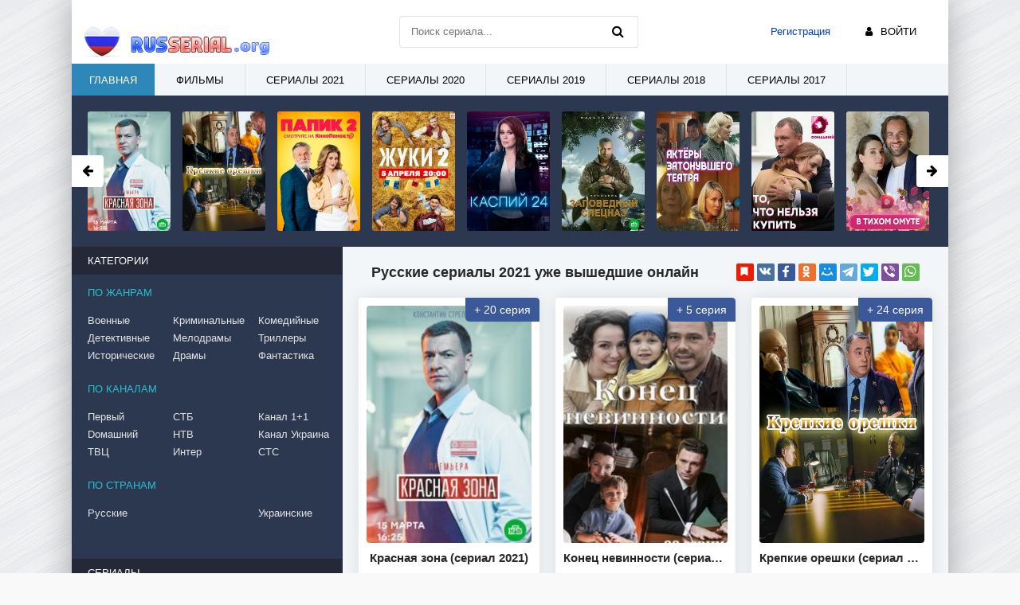

--- FILE ---
content_type: text/html; charset=utf-8
request_url: https://russerial.org/russkie-serialy-2021-goda/
body_size: 8990
content:
<!DOCTYPE html>
<html lang="ru">
<head>
	<meta charset="utf-8">
<title>Русские сериалы 2021 смотреть онлайн, новые русские сериалы 2021 года смотреть в хорошем качестве</title>
<meta name="description" content="Предлагаем смотреть лучшие новинки русских сериалов 2021 года онлайн, в отличном качестве HD бесплатно и без подписок!">
<meta name="keywords" content="">
<link rel="search" type="application/opensearchdescription+xml" href="https://russerial.org/index.php?do=opensearch" title="Русские сериалы смотреть онлайн бесплатно, самые новые российские сериалы без подписки.">
<link rel="canonical" href="https://russerial.org/russkie-serialy-2021-goda/"><meta property="og:image" content="//russerial.org">
	 <meta name="viewport" content="width=device-width, initial-scale=1.0" />
	  <link rel="shortcut icon" href="/templates/russerial/images/favicon.ico" />
	  <link href="/templates/russerial/style/8styles.css" type="text/css" rel="stylesheet" />
	  <link href="/templates/russerial/style/engine.css" type="text/css" rel="stylesheet" />
	  <link href="https://fonts.googleapis.com/css?family=Exo+2:300,300i,500,500i&amp;subset=cyrillic" rel="stylesheet"> 
<meta name="yandex-verification" content="0fc7cd80da1d4539" />
    </head>

<body>

<div class="wrap">

	<div class="block center fx-col">
	
		<div class="cols clearfix" id="cols">
		
			<main class="main clearfix fx-col grid-thumb"  id="grid">
				
				
				<div class="site-desc clearfix fx-last">
<h2><span>Новые</span> русские сериалы 2021 года онлайн</h2>
<p>Технологии постоянно движутся вперед и значительно облегчают нам жизнь. Раньше, приходилось бежать в библиотеку или покупать газеты, дабы узнать какую-то информацию. Что касается развлечений, то телевизор в доме это считалось роскошью. Каждый вечер семьи собирались у этого ящика и смотрели различные передачи или ток-шоу. Ни один праздник не проходил без залипания в экране, ведь в такие дни всегда крутили что-то увлекательное. Нашим предкам доводилось подстраиваться пот телепрограмму, чтобы не упустить свой любимый кинофильм. Нынче, всё совсем по другому. Появился интернет и закрыл все вопросы зомбоящика. Сейчас просто достаточно зайти в поисковик и вбить запрос, а он всё сам сделает за тебя. Молодежь и дня не может без всемирной сетевой паутины, а дедушки и бабушки обучаются на курсах, дабы освоить компьютер. Раньше, они и мечтать не могли о таких возможностях и уже тоже понемногу отказываются от надоедливого ящика, где нон-стоп крутиться реклама. Стоит понимать, что мы ни в коем случае не отговариваем людей посещать кинозалы. Просто иногда бывают такие периоды, что хочется побыть наедине из самим собой и залипнуть на какой-то сериальчик. Прошлый год показал всему миру, что такие онлайн сервисы крайне необходимы.</p>
<h3><span>Смотреть онлайн</span> русские сериалы 2021 в HD</h3>
<p>Сейчас каждый второй является кинокритиком и сложно чем-то удивить. А всё потому, что народ уже не вспугнешь какими-то зомби или мумиями. Это всё уже старая тема и режиссерам приходиться постоянно выдумывать что-то новое. К примеру, американские ленты всегда делали упор на боевики. Безусловно они мастера своего дела и знают как сделать так, чтобы было море крови и убийств. Многим такое приходиться по душе, но тут дело чисто в настроении. Часто бывает такое, что день не слаживается и хочется посмотреть что-нибудь легкое и позитивное. В таких случаях точно подойдут российские сериалы. Наши исполнители всегда знали толк в этом деле. У нас свои традиции и менталитет другой. Наша ниша киноискусства заполнена дарованиями, это касается как режиссеров так и актеров, которые ежедневно работают, дабы выйти на высший уровень. Основная целевая аудитория сериалов — женщины. Исходя из этого факта, создатели проектов стараются подобрать мужественных представителей сильного пола. Это является ключевым фактором. В этом году запланировано множество топовых кинопремьер, которые должны были выйти еще в 2020 году, но пандемия нарушила все планы. К примеру, в скором времени должен выйти 5 сезон популярных "<a href="https://russerial.org/8-ivanovy-ivanovy-5-sezon.html" title="Ивановы-Ивановы 5 сезон" target="_blank">Ивановы-Ивановы</a>", которые точно не заставят скучать. А если хочется посмотреть что-то посерьезней, то включайте "Склифософского", который является одним из самых лучших в своём жанре. Вариантов множество, важно лишь понять чего именно хочется.</p>
<h3><span>Смотреть</span> российские сериалы 2021 в хорошем качестве</h3>
<p>Однозначно именно наш сайт стоит добавить в закладки. Мы заинтересованы в том, чтобы посетители портала комфортно себя чувствовали находясь в нашем онлайн кинотеатре. Для этого было проделано колоссальную работу. Программисты постарались над дизайном, дабы он не резал глаза. Что касается самих материалов, можно сразу заметить несколько фактов. Ньюсмейкеры в обязательном порядке заполняют все данные об фильме/сериале, которые станут важным аспектом в выборе. Это важный фактор, ведь каждый сталкивается с такими проблемами, когда необходимо разыскать какой-нибудь великолепный телесериал, а ничего не получается. Успехом в этом деле послужит информация. У нас можно посмотреть на официальный постер, почитать краткую информацию о сюжете, а если и этого не достаточно, то на помощь придет трейлер. Из интересного, наши плееры являются самыми наилучшими, так как они поддерживают любой удобный гаджет. Когда начнете свой сеанс, обратите внимания, что у нас всегда хорошее HD качество. Наша задача отслеживать все новинки и во время их добавлять. Набирайте вкусняшек и усаживайтесь поудобнее, а после просмотра не забывайте оставлять комментарии. Хорошего вам просмотра и приятного времяпровождения!</p>
</div>

				
				
				<div class="shorts-header flex-row">
					<h1 class="sect-title">Русские сериалы 2021 уже вышедшие онлайн</h1>
					<div class="share-box">
						<div class="ya-share2" data-services="collections,vkontakte,facebook,odnoklassniki,moimir,telegram,twitter,viber,whatsapp" data-counter=""></div>
					</div>
				</div>
				
				<div class="items clearfix"><div id='dle-content'><div class="short clearfix with-mask">
	<div class="short-img img-box">
		<img src="/uploads/posts/2021-03/1616059434-2144712182-krasnaya-zona.jpg" alt="Красная зона (сериал 2021)" />
		<div class="mask flex-col ps-link" data-href="https://russerial.org/126-krasnaja-zona-serial-2021.html">
		</div>
        			<span class="fa fa-play"></span>
	</div><div class="serb">+ 20 серия</div>
	<div class="short-text short-title">Красная зона (сериал 2021)</div>
	<div class="short-bottom flex-row"><a href="https://russerial.org/janr/melodrama/">мелодрама</a>, <a href="https://russerial.org/janr/drama/">драма</a></div>
</div><div class="short clearfix with-mask">
	<div class="short-img img-box">
		<img src="/uploads/posts/2021-04/konec-nevinnosti.jpg" alt="Конец невинности (сериал 2021)" />
		<div class="mask flex-col ps-link" data-href="https://russerial.org/177-konec-nevinnosti-serial-2021.html">
		</div>
        			<span class="fa fa-play"></span>
	</div><div class="serb">+ 5 серия</div>
	<div class="short-text short-title">Конец невинности (сериал 2021)</div>
	<div class="short-bottom flex-row"><a href="https://russerial.org/janr/detektiv/">детектив</a>, <a href="https://russerial.org/janr/melodrama/">мелодрама</a></div>
</div><div class="short clearfix with-mask">
	<div class="short-img img-box">
		<img src="/uploads/posts/2021-02/krepkie-oreshki.jpg" alt="Крепкие орешки (сериал 2021)" />
		<div class="mask flex-col ps-link" data-href="https://russerial.org/78-krepkie-oreshki-serial-2021.html">
		</div>
        			<span class="fa fa-play"></span>
	</div><div class="serb">+ 24 серия</div>
	<div class="short-text short-title">Крепкие орешки (сериал 2021)</div>
	<div class="short-bottom flex-row"><a href="https://russerial.org/janr/detektiv/">детектив</a></div>
</div><div class="short clearfix with-mask">
	<div class="short-img img-box">
		<img src="/uploads/posts/2021-04/1617785284-2125706378-papik.jpg" alt="Папик 2 (сериал 2021)" />
		<div class="mask flex-col ps-link" data-href="https://russerial.org/180-papik-2-serial-2021.html">
		</div>
        			<span class="fa fa-play"></span>
	</div><div class="serb">+ 33 серия</div>
	<div class="short-text short-title">Папик 2 (сериал 2021)</div>
	<div class="short-bottom flex-row"><a href="https://russerial.org/janr/komedija/">комедия</a>, <a href="https://russerial.org/janr/melodrama/">мелодрама</a></div>
</div><div class="short clearfix with-mask">
	<div class="short-img img-box">
		<img src="/uploads/posts/2021-04/bud-moim-kirillom.jpg" alt="Будь моим Кириллом (фильм 2021)" />
		<div class="mask flex-col ps-link" data-href="https://russerial.org/179-bud-moim-kirillom-film-2021.html">
		</div>
        			<span class="fa fa-play"></span>
	</div><div class="serb">+ анонс</div>
	<div class="short-text short-title">Будь моим Кириллом (фильм 2021)</div>
	<div class="short-bottom flex-row"><a href="https://russerial.org/janr/komedija/">комедия</a></div>
</div><div class="short clearfix with-mask">
	<div class="short-img img-box">
		<img src="/uploads/posts/2021-04/progulki-so-smertju.jpg" alt="Прогулки со смертью (сериал 2021)" />
		<div class="mask flex-col ps-link" data-href="https://russerial.org/176-progulki-so-smertju-serial-2021.html">
		</div>
        			<span class="fa fa-play"></span>
	</div><div class="serb">+ 4 серия</div>
	<div class="short-text short-title">Прогулки со смертью (сериал 2021)</div>
	<div class="short-bottom flex-row"><a href="https://russerial.org/janr/detektiv/">детектив</a></div>
</div><div class="short clearfix with-mask">
	<div class="short-img img-box">
		<img src="/uploads/posts/2021-04/uravnenie-s-neizvestnymi-segodnja-ty-umresh.jpg" alt="Уравнение с неизвестными. Сегодня ты умрёшь (сериал 2021)" />
		<div class="mask flex-col ps-link" data-href="https://russerial.org/175-uravnenie-s-neizvestnymi-segodnja-ty-umresh-serial-2021.html">
		</div>
        			<span class="fa fa-play"></span>
	</div><div class="serb">+ 2 серия</div>
	<div class="short-text short-title">Уравнение с неизвестными. Сегодня ты умрёшь (сериал 2021)</div>
	<div class="short-bottom flex-row"><a href="https://russerial.org/janr/detektiv/">детектив</a></div>
</div><div class="short clearfix with-mask">
	<div class="short-img img-box">
		<img src="/uploads/posts/2021-04/1617694863-703031051-nalet.jpg" alt="Налёт 2 сезон (сериал 2021)" />
		<div class="mask flex-col ps-link" data-href="https://russerial.org/174-nalet-2-sezon-serial-2021.html">
		</div>
        			<span class="fa fa-play"></span>
	</div><div class="serb">+ 1 серия</div>
	<div class="short-text short-title">Налёт 2 сезон (сериал 2021)</div>
	<div class="short-bottom flex-row"><a href="https://russerial.org/janr/kriminal/">криминал</a></div>
</div><div class="short clearfix with-mask">
	<div class="short-img img-box">
		<img src="/uploads/posts/2021-04/kaspiy-24.jpg" alt="Каспий 24 (сериал 2021)" />
		<div class="mask flex-col ps-link" data-href="https://russerial.org/172-kaspij-24-serial-2021.html">
		</div>
        			<span class="fa fa-play"></span>
	</div><div class="serb">+ 8 серия</div>
	<div class="short-text short-title">Каспий 24 (сериал 2021)</div>
	<div class="short-bottom flex-row"><a href="https://russerial.org/janr/drama/">драма</a></div>
</div><div class="short clearfix with-mask">
	<div class="short-img img-box">
		<img src="/uploads/posts/2021-03/zapovednyj-specnaz.jpg" alt="Заповедный спецназ (сериал 2021)" />
		<div class="mask flex-col ps-link" data-href="https://russerial.org/127-zapovednyj-specnaz-serial-2021.html">
		</div>
        			<span class="fa fa-play"></span>
	</div><div class="serb">+ 20 серия</div>
	<div class="short-text short-title">Заповедный спецназ (сериал 2021)</div>
	<div class="short-bottom flex-row"><a href="https://russerial.org/janr/boevik/">боевик</a>, <a href="https://russerial.org/janr/triller/">триллер</a></div>
</div><div class="short clearfix with-mask">
	<div class="short-img img-box">
		<img src="/uploads/posts/2021-02/1611222028-326865413-kurort-cveta-haki.jpg" alt="Курорт цвета хаки (сериал 2021)" />
		<div class="mask flex-col ps-link" data-href="https://russerial.org/52-kurort-cveta-haki-serial-2021.html">
		</div>
        			<span class="fa fa-play"></span>
	</div><div class="serb">+ 8 серия</div>
	<div class="short-text short-title">Курорт цвета хаки (сериал 2021)</div>
	<div class="short-bottom flex-row"><a href="https://russerial.org/janr/melodrama/">мелодрама</a>, <a href="https://russerial.org/janr/detektiv/">детектив</a></div>
</div><div class="short clearfix with-mask">
	<div class="short-img img-box">
		<img src="/uploads/posts/2021-04/se-lja-vi.jpg" alt="Се ля ви (сериал 2021)" />
		<div class="mask flex-col ps-link" data-href="https://russerial.org/164-se-lja-vi-serial-2021.html">
		</div>
        			<span class="fa fa-play"></span>
	</div><div class="serb">+ 4 серия</div>
	<div class="short-text short-title">Се ля ви (сериал 2021)</div>
	<div class="short-bottom flex-row"><a href="https://russerial.org/janr/melodrama/">мелодрама</a></div>
</div><!--noindex-->
<div class="bottom-nav clr ignore-select" id="bottom-nav">
	<div class="pagi-nav clearfix">
		<span class="pprev"><span><span class="fa fa-angle-double-left"></span></span></span>
		<span class="navigation"><span>1</span> <a href="https://russerial.org/russkie-serialy-2021-goda/page/2/">2</a> <a href="https://russerial.org/russkie-serialy-2021-goda/page/3/">3</a> <a href="https://russerial.org/russkie-serialy-2021-goda/page/4/">4</a> <a href="https://russerial.org/russkie-serialy-2021-goda/page/5/">5</a> <a href="https://russerial.org/russkie-serialy-2021-goda/page/6/">6</a> <a href="https://russerial.org/russkie-serialy-2021-goda/page/7/">7</a> <a href="https://russerial.org/russkie-serialy-2021-goda/page/8/">8</a> <a href="https://russerial.org/russkie-serialy-2021-goda/page/9/">9</a> </span>
		<span class="pnext"><a href="https://russerial.org/russkie-serialy-2021-goda/page/2/"><span class="fa fa-angle-double-right"></span></a></span>
	</div>
</div>
<!--/noindex--></div></div>
			</main>
			
			<!-- END MAIN -->
			
			<aside class="side">

				<div class="side-box">
					<div class="side-bt">Категории</div>
					<div class="side-bc" id="side-nav">
						<div class="nav-title">По жанрам</div>
						<ul class="nav-menu flex-row">
							<li>
								<a href="/janr/voennyj/">Военные</a>
								<a href="/janr/detektiv/">Детективные</a>
                                <a href="/janr/istorija/">Исторические</a>
							</li>
							<li>
								<a href="/janr/kriminal/">Криминальные</a>
								<a href="/janr/melodrama/">Мелодрамы</a>
								<a href="/janr/drama/">Драмы</a>
							</li>
							<li>
								<a href="/janr/komedija/">Комедийные</a>
								<a href="/janr/triller/">Триллеры</a>
								<a href="#">Фантастика</a>
							</li>
						</ul>
						<div class="nav-title">По каналам</div>
						<ul class="nav-menu flex-row">
							<li>
								<a href="/tv-kanal/pervyj/">Первый</a>
								<a href="/tv-kanal/domashnij/">Dомашний</a>
								<a href="/tv-kanal/tvc/">ТВЦ</a>
							</li>
							<li>
                                <a href="/tv-kanal/stb/">СТБ</a>
								<a href="/tv-kanal/ntv/">НТВ</a>
								<a href="/tv-kanal/inter/">Интер</a>
							</li>
							<li>
								<a href="/tv-kanal/kanal-11/">Канал 1+1</a>
								<a href="/tv-kanal/kanal-ukraina/">Канал Украина</a>
								<a href="/tv-kanal/sts/">СТС</a>
							</li>
						</ul>
						<div class="nav-title">По странам</div>
						<ul class="nav-menu flex-row">
							<li>
								<a href="/strana/rossija/" title="Русские сериалы">Русские</a>
							</li>
							<li>
                                <a href="/strana/ukraina/" title="Украинские сериалы">Украинские</a>
								<!--<a href="#">Белорусские</a>
								<a href="#">СССР</a>-->
							</li>
						</ul>
					</div>
				</div>
				
				<div class="side-box">
					<div class="side-bt">Сериалы</div>
					<div class="side-bc flex-row">
						<a class="side-item1" href="https://russerial.org/126-krasnaja-zona-serial-2021.html">
	<div class="si1-img img-box">
		<img src="/uploads/posts/2021-03/1616059434-2144712182-krasnaya-zona.jpg" alt="Красная зона (сериал 2021)" title="смотреть Красная зона (сериал 2021)"/>
		<div class="si1-ser">+ 20 серия</div>
	</div>
	<div class="si1-title">Красная зона (сериал 2021)</div>
</a><a class="side-item1" href="https://russerial.org/177-konec-nevinnosti-serial-2021.html">
	<div class="si1-img img-box">
		<img src="/uploads/posts/2021-04/konec-nevinnosti.jpg" alt="Конец невинности (сериал 2021)" title="смотреть Конец невинности (сериал 2021)"/>
		<div class="si1-ser">+ 5 серия</div>
	</div>
	<div class="si1-title">Конец невинности (сериал 2021)</div>
</a><a class="side-item1" href="https://russerial.org/78-krepkie-oreshki-serial-2021.html">
	<div class="si1-img img-box">
		<img src="/uploads/posts/2021-02/krepkie-oreshki.jpg" alt="Крепкие орешки (сериал 2021)" title="смотреть Крепкие орешки (сериал 2021)"/>
		<div class="si1-ser">+ 24 серия</div>
	</div>
	<div class="si1-title">Крепкие орешки (сериал 2021)</div>
</a><a class="side-item1" href="https://russerial.org/180-papik-2-serial-2021.html">
	<div class="si1-img img-box">
		<img src="/uploads/posts/2021-04/1617785284-2125706378-papik.jpg" alt="Папик 2 (сериал 2021)" title="смотреть Папик 2 (сериал 2021)"/>
		<div class="si1-ser">+ 33 серия</div>
	</div>
	<div class="si1-title">Папик 2 (сериал 2021)</div>
</a><a class="side-item1" href="https://russerial.org/178-za-tri-dnja-do-ljubvi-serial-2018.html">
	<div class="si1-img img-box">
		<img src="/uploads/posts/2021-04/za-tri-dnja-do-ljubvi.jpg" alt="За три дня до любви (сериал 2018)" title="смотреть За три дня до любви (сериал 2018)"/>
		<div class="si1-ser">+ 16 серия</div>
	</div>
	<div class="si1-title">За три дня до любви (сериал 2018)</div>
</a><a class="side-item1" href="https://russerial.org/176-progulki-so-smertju-serial-2021.html">
	<div class="si1-img img-box">
		<img src="/uploads/posts/2021-04/progulki-so-smertju.jpg" alt="Прогулки со смертью (сериал 2021)" title="смотреть Прогулки со смертью (сериал 2021)"/>
		<div class="si1-ser">+ 4 серия</div>
	</div>
	<div class="si1-title">Прогулки со смертью (сериал 2021)</div>
</a>
					</div>
				</div>
			</aside>
			
			<!-- END SIDE -->
		
		</div>
		
		<!-- END COLS -->
		
		<div class="header flex-row1">
			<a href="/" class="logotype" title="На главную"><img src="/templates/russerial/images/logo.png" alt="РусСериал" /></a>
			<div class="search-wrap">
				<form id="quicksearch" method="post">
					<input type="hidden" name="do" value="search" />
					<input type="hidden" name="subaction" value="search" />
					<div class="search-box">
						<input id="story" name="story" placeholder="Поиск сериала..." type="text" />
						<button type="submit" title="Найти"><span class="fa fa-search"></span></button>
					</div>
				</form>
			</div>

			<div class="login-btns icon-l">
				
					<a href="/?do=register" rel="nofollow">Регистрация</a>
					<div class="button show-login"><span class="fa fa-user"></span><span>Войти</span></div>
				
				
			</div>
		</div>
		
		<!-- END HEADER -->
		
		<ul class="f-menu clearfix">
			<li><a href="/" class="active" title="на главную">Главная</a></li>
            <li><a href="/russkie-filmy-onlajn/" title="Русские Фильмы">Фильмы</a></li>
			<li><a href="/russkie-serialy-2021-goda/" title="Русские сериалы 2021">Сериалы 2021</a></li>
			<li><a href="/russkie-serialy-2020-goda/" title="Русские сериалы 2020">Сериалы 2020</a></li>
			<li><a href="/russkie-serialy-2019-goda/" title="Русские сериалы 2019">Сериалы 2019</a></li>
            <li><a href="/russkie-serialy-2018-goda/" title="Русские сериалы 2018">Сериалы 2018</a></li>
            <li><a href="/russkie-serialy-2017-goda/" title="Русские сериалы 2017">Сериалы 2017</a></li>
		</ul>
		
		<div class="karusel">
			<div class="owl-carousel" id="owl-top">
			    <a class="top-carou img-box" href="https://russerial.org/126-krasnaja-zona-serial-2021.html">
	<img src="/uploads/posts/2021-03/1616059434-2144712182-krasnaya-zona.jpg" alt="Красная зона (сериал 2021)" />
	<div class="tc-title">Красная зона (сериал 2021)</div>
</a><a class="top-carou img-box" href="https://russerial.org/78-krepkie-oreshki-serial-2021.html">
	<img src="/uploads/posts/2021-02/krepkie-oreshki.jpg" alt="Крепкие орешки (сериал 2021)" />
	<div class="tc-title">Крепкие орешки (сериал 2021)</div>
</a><a class="top-carou img-box" href="https://russerial.org/180-papik-2-serial-2021.html">
	<img src="/uploads/posts/2021-04/1617785284-2125706378-papik.jpg" alt="Папик 2 (сериал 2021)" />
	<div class="tc-title">Папик 2 (сериал 2021)</div>
</a><a class="top-carou img-box" href="https://russerial.org/173-zhuki-2-sezon-serial-2021.html">
	<img src="/uploads/posts/2021-04/1617692652-1388230940-zhuki.jpg" alt="Жуки 2 сезон (сериал 2021)" />
	<div class="tc-title">Жуки 2 сезон (сериал 2021)</div>
</a><a class="top-carou img-box" href="https://russerial.org/172-kaspij-24-serial-2021.html">
	<img src="/uploads/posts/2021-04/kaspiy-24.jpg" alt="Каспий 24 (сериал 2021)" />
	<div class="tc-title">Каспий 24 (сериал 2021)</div>
</a><a class="top-carou img-box" href="https://russerial.org/127-zapovednyj-specnaz-serial-2021.html">
	<img src="/uploads/posts/2021-03/zapovednyj-specnaz.jpg" alt="Заповедный спецназ (сериал 2021)" />
	<div class="tc-title">Заповедный спецназ (сериал 2021)</div>
</a><a class="top-carou img-box" href="https://russerial.org/145-aktery-zatonuvshego-teatra-serial-2021.html">
	<img src="/uploads/posts/2021-03/aktery-zatonuvshego-teatra.jpg" alt="Актёры затонувшего театра (сериал 2021)" />
	<div class="tc-title">Актёры затонувшего театра (сериал 2021)</div>
</a><a class="top-carou img-box" href="https://russerial.org/141-to-chto-nelzja-kupit-serial-2021.html">
	<img src="/uploads/posts/2021-03/to-chto-nelzja-kupit.jpg" alt="То, что нельзя купить (сериал 2021)" />
	<div class="tc-title">То, что нельзя купить (сериал 2021)</div>
</a><a class="top-carou img-box" href="https://russerial.org/139-v-tihom-omute-serial-2021.html">
	<img src="/uploads/posts/2021-03/v-tihom-omute.jpg" alt="В тихом омуте (сериал 2021)" />
	<div class="tc-title">В тихом омуте (сериал 2021)</div>
</a><a class="top-carou img-box" href="https://russerial.org/102-dyldy-2-sezon-serial-2021.html">
	<img src="/uploads/posts/2021-03/1615375274-1289628461-dyldy.jpg" alt="Дылды 2 сезон (сериал 2021)" />
	<div class="tc-title">Дылды 2 сезон (сериал 2021)</div>
</a><a class="top-carou img-box" href="https://russerial.org/132-kto-pojmal-buket-nevesty-serial-2021.html">
	<img src="/uploads/posts/2021-03/kto-pojmal-buket-nevesty.jpg" alt="Кто поймал букет невесты (сериал 2021)" />
	<div class="tc-title">Кто поймал букет невесты (сериал 2021)</div>
</a><a class="top-carou img-box" href="https://russerial.org/130-selskij-detektiv-ubijstvo-na-ivana-kupalu-serial-2021.html">
	<img src="/uploads/posts/2021-03/selskij-detektiv-ubijstvo-na-ivana-kupalu.jpg" alt="Сельский детектив. Убийство на Ивана Купалу (сериал 2021)" />
	<div class="tc-title">Сельский детектив. Убийство на Ивана Купалу (сериал 2021)</div>
</a><a class="top-carou img-box" href="https://russerial.org/115-reabilitacija-serial-2021.html">
	<img src="/uploads/posts/2021-03/reabilitacija.jpg" alt="Реабилитация (сериал 2021)" />
	<div class="tc-title">Реабилитация (сериал 2021)</div>
</a><a class="top-carou img-box" href="https://russerial.org/83-marlen-serial-2021.html">
	<img src="/uploads/posts/2021-03/marlen.jpg" alt="Марлен (сериал 2021)" />
	<div class="tc-title">Марлен (сериал 2021)</div>
</a><a class="top-carou img-box" href="https://russerial.org/112-mehanika-ljubvi-serial-2021.html">
	<img src="/uploads/posts/2021-03/mehanika-ljubvi.jpg" alt="Механика любви (сериал 2021)" />
	<div class="tc-title">Механика любви (сериал 2021)</div>
</a><a class="top-carou img-box" href="https://russerial.org/92-kukolnyj-domik-serial-2021.html">
	<img src="/uploads/posts/2021-03/1615309262-273686801-kukolnyy-domik.jpg" alt="Кукольный домик (сериал 2021)" />
	<div class="tc-title">Кукольный домик (сериал 2021)</div>
</a>
			</div>
		</div>
		
		<div class="footer flex-row center">
			<div class="fleft">
				<div>100% легальный сайт русских сериалов</div>
				<a href="/index.php?do=feedback" title="Обратная связь" rel="nofollow">Контакты</a>
				<a href="/pravoobladatelyam.html" title="Правообладателям" rel="nofollow">Правообладателям</a>
			</div>
			<div class="fright">
				Copyright 2021, RusSerial.org
				<div class="clearfix">
				</div>
			</div>
		</div>
	</div>
</div>
<!--noindex-->


	<div class="login-box" id="login-box" title="Авторизация">
		<form method="post">
			<input type="text" name="login_name" id="login_name" placeholder="Ваш логин"/>
			<input type="password" name="login_password" id="login_password" placeholder="Ваш пароль" />
			<button onclick="submit();" type="submit" title="Вход">Войти на сайт</button>
			<input name="login" type="hidden" id="login" value="submit" />
			<div class="lb-check">
				<input type="checkbox" name="login_not_save" id="login_not_save" value="1"/>
				<label for="login_not_save">Не запоминать меня</label> 
			</div>
			<div class="lb-lnk flex-row">
				<a href="https://russerial.org/index.php?do=lostpassword">Забыли пароль?</a>
				<a href="/?do=register" class="log-register">Регистрация</a>
			</div>
		</form>
	
		
		
		
		
		
		
	
	</div>

<!--/noindex-->
<link href="/engine/classes/min/index.php?f=engine/editor/css/default.css&amp;v=e4663" rel="stylesheet" type="text/css">
<script src="/engine/classes/min/index.php?g=general&amp;v=e4663"></script>
<script src="/engine/classes/min/index.php?f=engine/classes/js/jqueryui.js,engine/classes/js/dle_js.js&amp;v=e4663" defer></script>
<!--LiveInternet counter--><script type="text/javascript">
new Image().src = "//counter.yadro.ru/hit?r"+
escape(document.referrer)+((typeof(screen)=="undefined")?"":
";s"+screen.width+"*"+screen.height+"*"+(screen.colorDepth?
screen.colorDepth:screen.pixelDepth))+";u"+escape(document.URL)+
";h"+escape(document.title.substring(0,150))+
";"+Math.random();</script><!--/LiveInternet--><script src="/templates/russerial/js/libs.js"></script>
<script>
<!--
var dle_root       = '/';
var dle_admin      = '';
var dle_login_hash = 'daf5bc8090b8a67c8a06f5dc27565650db902fdb';
var dle_group      = 5;
var dle_skin       = 'russerial';
var dle_wysiwyg    = '1';
var quick_wysiwyg  = '1';
var dle_min_search = '4';
var dle_act_lang   = ["Да", "Нет", "Ввод", "Отмена", "Сохранить", "Удалить", "Загрузка. Пожалуйста, подождите..."];
var menu_short     = 'Быстрое редактирование';
var menu_full      = 'Полное редактирование';
var menu_profile   = 'Просмотр профиля';
var menu_send      = 'Отправить сообщение';
var menu_uedit     = 'Админцентр';
var dle_info       = 'Информация';
var dle_confirm    = 'Подтверждение';
var dle_prompt     = 'Ввод информации';
var dle_req_field  = 'Заполните все необходимые поля';
var dle_del_agree  = 'Вы действительно хотите удалить? Данное действие невозможно будет отменить';
var dle_spam_agree = 'Вы действительно хотите отметить пользователя как спамера? Это приведёт к удалению всех его комментариев';
var dle_c_title    = 'Отправка жалобы';
var dle_complaint  = 'Укажите текст Вашей жалобы для администрации:';
var dle_mail       = 'Ваш e-mail:';
var dle_big_text   = 'Выделен слишком большой участок текста.';
var dle_orfo_title = 'Укажите комментарий для администрации к найденной ошибке на странице:';
var dle_p_send     = 'Отправить';
var dle_p_send_ok  = 'Уведомление успешно отправлено';
var dle_save_ok    = 'Изменения успешно сохранены. Обновить страницу?';
var dle_reply_title= 'Ответ на комментарий';
var dle_tree_comm  = '0';
var dle_del_news   = 'Удалить статью';
var dle_sub_agree  = 'Вы действительно хотите подписаться на комментарии к данной публикации?';
var dle_captcha_type  = '0';
var DLEPlayerLang     = {prev: 'Предыдущий',next: 'Следующий',play: 'Воспроизвести',pause: 'Пауза',mute: 'Выключить звук', unmute: 'Включить звук', settings: 'Настройки', enterFullscreen: 'На полный экран', exitFullscreen: 'Выключить полноэкранный режим', speed: 'Скорость', normal: 'Обычная', quality: 'Качество', pip: 'Режим PiP'};
var allow_dle_delete_news   = false;
var dle_search_delay   = false;
var dle_search_value   = '';
jQuery(function($){
FastSearch();
});
//-->
</script>
<script src="/templates/russerial/js/share.js" charset="utf-8"></script> 
<link href="/templates/russerial/style/filter-xf.css" type="text/css" rel="stylesheet" /> 
<script src="/templates/russerial/js/filter-xf.js"></script>

<script defer src="https://static.cloudflareinsights.com/beacon.min.js/vcd15cbe7772f49c399c6a5babf22c1241717689176015" integrity="sha512-ZpsOmlRQV6y907TI0dKBHq9Md29nnaEIPlkf84rnaERnq6zvWvPUqr2ft8M1aS28oN72PdrCzSjY4U6VaAw1EQ==" data-cf-beacon='{"version":"2024.11.0","token":"616fe23dd1a24423b45d226e43f24f87","r":1,"server_timing":{"name":{"cfCacheStatus":true,"cfEdge":true,"cfExtPri":true,"cfL4":true,"cfOrigin":true,"cfSpeedBrain":true},"location_startswith":null}}' crossorigin="anonymous"></script>
</body>
</html>
<!-- DataLife Engine Copyright SoftNews Media Group (http://dle-news.ru) -->


--- FILE ---
content_type: text/css
request_url: https://russerial.org/templates/russerial/style/8styles.css
body_size: 22052
content:
img.lazy {
width: 100%; 
height: 67px; 
display: block;
}



* {background: transparent;margin:0;padding:0;outline:none;border: 0;-webkit-box-sizing: border-box;-moz-box-sizing: border-box;box-sizing: border-box;}
ol, ul {list-style:none;}
blockquote, q {quotes:none;}
table {border-collapse:collapse;border-spacing:0;}
input, select {vertical-align:middle;}
article, aside, figure, figure img, hgroup, footer, header, nav, section, main {display: block;}
body {font-family:arial,sans-serif; font-size:13px; line-height:normal; padding:0; margin:0; color: #272727; background-color:#f9f9f9; height:100%; width:100%; font-weight: normal; overflow-x: hidden;}
img {max-width:100%;}
.clr {clear: both;}
.clearfix:after {content: ""; display: table; clear: both;}
a {color: #003fb7; text-decoration: none;}
a:hover, a:focus {color:#0028ea; text-decoration: underline;}
h1, h2, h3, h4, h5 {font-weight:500; font-size:18px;}

.sub-title h1 {margin-bottom:15px; font-size:18px; font-weight:500;}
.pm-page, .static-page, .tags-page, .form-wrap, .full-pages {padding:20px 0;}


.playlists-ajax {min-height: 400px;background: rgb(27, 27, 27) url(../images/loading.gif) center center no-repeat !important;}

/*--- SET ---*/
.button, .pagi-load a, .up-second li a, .up-edit a, .qq-upload-button, button:not(.color-btn), html input[type="button"], 
input[type="reset"], input[type="submit"], .meta-fav a {
padding:0 20px; color:#000; font-weight:500; text-transform: uppercase; display:inline-block; 
height:40px; line-height:40px; border-radius:3px; cursor:pointer;}
button::-moz-focus-inner, input::-moz-focus-inner {border:0; padding:0;}
button[disabled], input[disabled] {cursor:default;}
.button:hover, .up-second li a:hover, .up-edit a:hover, .qq-upload-button:hover, .pagi-load a:hover,
button:not(.color-btn):hover, html input[type="button"]:hover, input[type="reset"]:hover, input[type="submit"]:hover, .meta-fav a:hover 
{color:#000; background-color:#fcd94e;}
button:active, html input[type="button"]:active, input[type="reset"]:active, input[type="submit"]:active 
{box-shadow: inset 0 1px 4px 0 rgba(0,0,0,0.1);}
input[type="submit"].bbcodes, input[type="button"].bbcodes, input.bbcodes, .ui-button 
{font-size: 12px !important; height: 30px !important; line-height:30px !important; padding: 0px 10px; border-radius:3px;}

input[type="text"], input[type="password"] {display:block; width:100%; height:30px; line-height:40px; padding:0 15px;
color:#000000; background-color:#f8f8f8; border-radius:4px; -webkit-appearance: none; 
box-shadow:0 0 0 1px #EDEDED,inset 1px 1px 3px 0 rgba(0,0,0,0.1);margin-bottom: 5px;}

input[type="text"], input[type="email"] {display:block; width:100%; height:30px; line-height:40px; padding:0 15px;
color:#000000; background-color:#f8f8f8; border-radius:4px; -webkit-appearance: none; 
box-shadow:0 0 0 1px #EDEDED,inset 1px 1px 3px 0 rgba(0,0,0,0.1);margin-bottom: 5px;}
input[type="text"]:focus {}

input:focus::-webkit-input-placeholder {color: transparent}
input:focus::-moz-placeholder {color: transparent}
input:focus:-moz-placeholder {color: transparent}
input:focus:-ms-input-placeholder {color: transparent} 

select {height:40px; border:1px solid #e3e3e3; background-color:#FFF;}
textarea {display:block; width:100%; padding:10px 33px 10px 10px; border:1px solid #e3e3e3; background-color:#FFF; 
border-radius:0 0 6px 6px; box-shadow:inset 0 0 4px 0 rgba(0,0,0,0.1); overflow:auto; vertical-align:top; resize:vertical;}

.img-box {overflow:hidden; position:relative; background-color:#CCC;}
.img-box img {width:100%; min-height:100%;}
.square-img img {width:150%; max-width:150%; margin-left:-25%;}
.nowrap {white-space:nowrap; overflow:hidden; text-overflow:ellipsis;}
button, .trailer-close, .to-rate, .to-comms {transition: all .2s;}
a, .button, .ps-link, .mask, .tc-title, .sc-title, .highslide:before {transition: color .2s, background-color .2s, opacity .2s;}

.flex-row {display: -webkit-box; display:-webkit-flex; -webkit-flex-flow: row wrap; -webkit-box-pack: justify; -webkit-justify-content: space-between; 
display:flex; flex-flow:row wrap; justify-content:space-between;}
.flex-row1 {display: -webkit-box; display:-webkit-flex;  -webkit-box-pack: justify; -webkit-justify-content: space-between; 
display:flex;  justify-content:space-between;}
.flex-col {display: -webkit-box; display:-webkit-flex; -webkit-flex-direction:column; -webkit-box-pack:center; -webkit-justify-content:center; 
display:flex; flex-direction:column; justify-content:center;}
.ps-link {cursor:pointer;}
.icon-l .fa {margin-right:10px;}

.fx-row {display:-ms-flexbox;display:-webkit-flex;display:flex;-ms-flex-wrap:wrap;-webkit-flex-wrap:wrap;flex-wrap:wrap;
-ms-flex-pack:justify;-webkit-justify-content:space-between;justify-content:space-between;}
.fx-col {display:-ms-flexbox;display:-webkit-flex;display:flex; 
-ms-flex-direction:column;-webkit-flex-direction:column;flex-direction:column}
.fx-center {-ms-flex-pack:center;-webkit-justify-content:center;justify-content:center}
.fx-middle {-ms-flex-align:center;-webkit-align-items:center;align-items:center}
.fx-start {-webkit-justify-content:flex-start;justify-content:flex-start;}
.fx-first {-ms-flex-order: -1;-webkit-order: -1;order: -1;}
.fx-last {-ms-flex-order: 10;-webkit-order: 10;order: 10;}
.fx-1 {-ms-flex-preferred-size: 0; flex-basis: 0; -webkit-box-flex: 1; -ms-flex-positive: 1; flex-grow: 1; 
	max-width: 100%; min-width: 50px;}
.block > *, .main > * {width: 100%;}
.header {-ms-flex-order: 1;-webkit-order: 1;order: 1;}
.f-menu {-ms-flex-order: 2;-webkit-order: 2;order: 2;}
.karusel {-ms-flex-order: 3;-webkit-order: 3;order: 3;}
.show-menu {-ms-flex-order: 4;-webkit-order: 4;order: 4;}
.cols {-ms-flex-order: 5;-webkit-order: 5;order: 5;}
.footer {-ms-flex-order: 6;-webkit-order: 6;order: 6;}
strong {font-weight: 600}


/* BASIC GRID
----------------------------------------------- */
.wrap {min-width:320px; position:relative; background:url(../images/bg.jpg);}
.center {max-width:1100px; margin:0 auto; position:relative; z-index:100;}
.block {background-color:#f2f6f8; box-shadow: 0 0 40px rgba(0,0,0,0.3);}
.header {background-color:#fff; height:80px; padding:0 20px 0 0; 
background: linear-gradient(to bottom, #fff 0%,#fff 100%);}
.karusel {background:#2C3850; height:190px; padding:20px;}
.cols {padding-left:340px; position:relative;}
.side {width:340px; margin-left:-340px; float:left; position:relative; z-index:20; background-color:#2C3850; color:#fff;}
.main {width:100%; float:right; min-height:800px; padding:20px;}
.cols:before {content:""; z-index:10; position:absolute; left:0; top:0; width:340px; height:100%; background-color:#2c2f40;}
.footer {padding:20px; background-color:#fff; color:#000; box-shadow:0 -20px 20px -20px rgba(0,0,0,0.1); line-height:24px; align-items:center;}

.ratn {display: inline-block;color: #d8cdb7;}

.rcen {padding: 8px 4px 8px 18px;}

/* HEADER
----------------------------------------------- */
.logotype {height:80px; width:260px; display:block;margin-left: 4px;}
.logotype img {display:block; width:100%;}
.logotype:hover {opacity:0.8;}

.search-wrap {width:300px; margin-top:20px;}
.search-box {width:100%; position:relative;}
.search-box input, .search-box input:focus {width:100%; height:40px; line-height:40px; padding:0 40px 0 15px; border-radius:3px;
background-color:#fff; color:#444; border:0; box-shadow:inset 0 0 0 1px #e3e3e3;}
.search-box button {position:absolute; right:0px; top:0; border-radius:0;
padding:0 !important; text-align:center; width:40px; height:40px; line-height:40px; 
color:#000 !important; background-color:transparent !important; font-size:16px; -webkit-box-shadow: none;
box-shadow: none;}

.login-btns {height:40px; line-height:40px; margin-top:20px;}
.login-btns a {display:inline-block; vertical-align:top; padding:0 20px;}

.header .share-box {padding-top:28px; width:250px; text-align:center;}
.aktery {display: table;line-height: 17px; margin-top: -1px;}

/* FIRST MENU
----------------------------------------------- */
.f-menu {height:40px; background-color:#f2f6f8;}
.f-menu li {float:left; font-weight:500; border-right:1px solid #e3e3e3;}
.f-menu li a {display:block; padding:13px 26px; color:#000; text-transform: uppercase;text-decoration: none;}
.f-menu a.active {color:#fff; background-color:#2d87b9;text-decoration: none;padding: 13px 22px !important;}
.f-menu a:hover {color:#fff; background-color:#3F99CB;text-decoration: none;}
.f-menu a[data-label] {position:relative;}
.f-menu a[data-label]:before {content:attr(data-label); position:absolute; top:-10px; right:-15px; 
background-color:#dd4d1b; color:#FFF; height:20px; line-height:20px; padding:0 10px; font-weight:500; border-radius:10px;}
.hero {color: #bdeac2 !important;}
.hero:hover{color: #ffa700 !important;}

#pop-checkbox {
  display: none;
}
#pop-checkbox:checked + .pop-block {
  display: none;
}

.pop-block {
  display: inline-block;
  position: relative;
width: 100%;
  height: auto;background: #ffffe6; color: #f00; font-size: 20px; padding: 4px 10px 7px 12px; border: 3px solid #f00;
}

#pop-checkbox:checked + .pop-block1 {
  display: none;
}

.pop-block1 {
display: inline-block;
    position: relative;
    width: 100%;
    height: auto;
    background: #ffffe6;
    color: #f00;
    font-size: 21px;
    padding: 4px 16px 4px 20px;
    border: 3px solid #f00;}

.dada {margin-top: 10px;
    display: block;
    line-height: 30px;}

.close-block {
  display: block;
  position: absolute;
  top: -6px;
  right: -8px;
  width: 16px;
  height: 16px;
  background-image: url([data-uri]);
  cursor: pointer;
}

.tv1 {position: absolute;left: 2px; top: 43px;}
/* TOP CAROU
----------------------------------------------- */
.top-carou {width:104px; height:150px; display:block; float:left; border-radius:3px;}
.tc-title {padding:7px; text-align:center; background-color:#3782c1; color:#fff; opacity:0; 
position:absolute; left:0; bottom:0; width:100%;}
.top-carou:hover .tc-title {opacity:1;}


/* SHORTS
----------------------------------------------- */
.shorts-header {align-items:center; margin-bottom:20px; min-height:24px; position: relative; padding-left: 16px;padding-right: 16px;}
.shorts-header h1, .shorts-header h2, .shorts-header h3 {font-weight:bold; font-size:18px; }
.grid-select {line-height:30px; height: 30px; position: absolute; left: 0; top: -3px; 
background-color:#fff; box-shadow:0 0 20px 0 rgba(0,0,0,0.1);}
.grid-select div {height:30px; width:30px; text-align:center; float:left; font-size:16px; cursor:pointer;}
.grid-select div:hover, .grid-select div.current {background-color: #8c45c5;color: #fff;}

.short {position:relative; margin-bottom:20px; padding:20px 20px 20px 220px; 
background-color:#fff; box-shadow:0 0 20px 0 rgba(0,0,0,0.1); height:300px; overflow:hidden; border-radius:4px;}
.short-img {width:180px; margin-left:-200px; float:left; height:260px; border-radius:4px;}
.short-text {width:100%; float:right; position:relative;}

.short-title {display:block; font-size:18px;  margin-bottom:10px; font-weight:500; padding-right:70px;}
.short-desc {margin-top:10px;}
.sd-line {padding: 6px 10px 5px 10px; border-bottom: 1px dotted #bfbfbf;}
.sd-line span:first-child {color: #5a5a5a; display: inline-block; width: 102px; float: left;}
.sd-text {margin-top:15px;}

.to-fav {width:30px; height:30px; position:absolute; right:0; top:0; cursor:pointer; 
font-size:18px; line-height:30px; text-align:center; 
background-color:#eaf0f5; color:#888; overflow:hidden; border-radius:4px;}
.to-fav:hover {color:#fff; background: #d0d0d0}
.to-fav a:hover {text-decoration:none}
.to-fav a, .to-fav a .fa , .to-fav .fa {display:block; width:30px; height:30px; color:#888; line-height:30px;}
.to-fav a .fav-added {background-color:#0097a7; color:#ffeb00;}
.short-bottom {position:absolute; bottom:0; right:20px; left:220px; height:60px; 
background-color:#FFF; align-items:center; padding-bottom:20px; z-index:5;}
.short-bottom .button {border-radius:4px;}
.short:before {content:'';position:absolute;z-index:1;bottom:60px;left:220px;right:0;height:60px;pointer-events:none;
background:-webkit-linear-gradient(top, rgba(255,255,255,0) 0%, #fff 100%);
background:linear-gradient(to bottom, rgba(255,255,255,0) 0%, #fff 100%);}

.mask {position:absolute; left:0; top:0; width:100%; height:100%; text-align:center; padding:10px; 
background-color:rgba(0,0,0,0.5); color:#1c81d8; font-size:20px; opacity:0; align-items:center;}
.with-mask:hover .mask {opacity:1;}
.mask span.fa {width:80px; height:80px; border-radius:50%; text-align:center; line-height:81px; 
background-color:#fff; margin:0 auto 15px auto; padding-left:5px; font-size:34px;}
.m-meta {display: inline-block; position: absolute; padding: 3px 4px 2px 5px; font-size: 12px;}
.m-kp {background-color:#dd4d1b; color:#FFF; right:0; bottom:40px;}
.m-imdb {background-color:#0097a7; color:#000; right:0; bottom:8px;}
.m-kp:before, .m-imdb:before {content:attr(data-label); margin-right:3px;}
.m-qual {background-color:#8c45c5; color:#FFF; left:0px; top:10px;}
.bb-pane-dropdown {margin: 2px -180px 0 0 !important}
.bb-btn {position: relative; float: right !important; margin-bottom: -22px;}
/* SIDE
----------------------------------------------- */
.side a {color:#e3e3e3;}
.side a:hover, .side a.active {color:#2bc0d0;text-decoration:underline;}
.side-box {margin-bottom: 8px;}
.side-bt {padding:10px 20px; font-weight:500; text-transform: uppercase; background-color:#252837; color: #fff;}
.side-bc {padding:15px;}
.side-bc.flex-row {padding-bottom:0;}

.side .tabs-b {display:none;}
.side .tabs-b.visible {display:block;}
.side .tabs-sel {padding:20px 0 0 20px; font-size: 0;}
.side .tabs-sel span {display:inline-block; padding:9px 9px; 
	vertical-align:top; cursor:pointer; font-size: 14px; background-color: #252837; margin-right: 1px;}
.side .tabs-sel span.current {background-color:#8c45c5; color: #fff;}

.nav-title {margin-bottom:20px; font-weight:500; text-transform: uppercase;color: #2bc0d0; margin-left: 5px;}
.nav-menu {margin: 0 -5px 20px 5px;}
.nav-menu li {display:inline-block; width:31%;} 
.nav-menu a {display:block; margin-bottom:7px; font-size: 13px;}

.top-item {margin-bottom:5px; display:block;}
.top-img {width:180px; height:260px; margin:0 auto 10px auto; border-radius:6px;}
.top-title {line-height:20px; padding-left:40px; position:relative;}
.tabs-b {counter-reset:a;}
.tabs-b .top-item .top-title:before {content:counter(a); counter-increment:a; font-size:14px; font-weight:500;
position:absolute; top:0; left:0; width:20px; height:20px; line-height:20px; text-align:center; 
background-color:#8c45c5; color: #fff; border-radius: 3px;}
.knop {border: 1px solid #dcdcdc;}
.knop:hover {border:1px solid #fcd94e;}
.side-item {padding:0 0 0 90px; margin-bottom:5px; position:relative;}
.side-title {display:block;}
.side-img {width:75px; height:101px; position:absolute; left:0; top:0; border-radius:4px;}
.pup p{line-height: 17px;}
.side-item1 {width:94px; display:block; margin-bottom:20px;}
.si1-img {height:135px; margin-bottom:10px; border-radius:4px;}
.si1-title {line-height:17px;}
.si1-ser {position: absolute; padding: 5px 8px 5px 8px; top: 0; right: 0; background-color: #3b5998; display: inline-block; color: #fff; border-bottom-left-radius: 4px; font-size: 13px;}

.side-carou {width:94px; height:135px; display:block; float:left; border-radius:4px;}
.sc-title {padding:7px; background-color:#8c45c5; color:#fff; opacity:0; 
position:absolute; left:0; bottom:0; width:100%;}
.side-carou:hover .sc-title {opacity:1;}

.lcomm + .lcomm {margin-top:20px;}
.linfo {margin-top:10px; padding-left:40px;}
.ltext {background-color:#333; padding:10px; position:relative;}
.ltext:after {content:""; border: 10px solid transparent; border-top: 10px solid #333; border-right: 10px solid #333; 
position:absolute; top:100%; left:10px;}
.lcomm a {}


/* BOTTOM SEO DESC
----------------------------------------------- */
.site-desc {border-top:1px solid #ddd; padding-top:20px;}
.site-desc h1, .site-desc h2, .site-desc h3 {font-size:18px; font-weight:500; text-transform: uppercase; margin-bottom:15px; text-align:center;}
.site-desc p {line-height:18px; margin-bottom:15px;}
.site-desc a {text-decoration:underline; font-weight:500;}
.site-desc img {float:left; margin:0 20px 10px 0; width:250px; border-radius:6px;}


/* FOOTER
----------------------------------------------- */
.fleft a {margin-right:10px; color:#1E88E5;}
.fright > div > * {float:right; margin-top:5px;}

.tv11 {top: -181px;position: relative;border: 3px solid #f00;background: #4e4e4e;}
.tv111 {background: #ffffe6;color: #f00;font-size: 19px;text-align: left;padding: 3px 0 6px 0;}
.tvstr {position: absolute;display: inline-block;}
/* BOTTOM NAVIGATION
----------------------------------------------- */
.pagi-load {text-align:center;}
.pagi-load > span {display:none;}
.pagi-load + .pagi-nav {margin-top:20px;}
.bottom-nav {line-height:35px; text-align:center; padding:20px 0 10px 0;}
.pagi-nav {max-width:100%; display:inline-block;}
.pagi-nav > span {display:inline-block;}
.pprev, .pnext {}
.pprev {}
.pnext a, .pprev a, .pprev > span, .pnext > span {display:block; width:36px; text-align:center;}
.navigation {text-align:center;}
.navigation a, .navigation span, .pnext a, .pprev a, .pprev > span, .pnext > span {display:inline-block; padding:1px 5px 0 5px; 
min-width:36px; background-color:#fff; margin:0 5px 10px 5px; border-radius:3px; box-shadow:0 0 20px 0 rgba(0,0,0,0.1);}
.navigation span, .pagi-nav a:hover {background-color:#0097a7; color:#fff;}
.navigation span.nav_ext {background-color:#fff; color: #888;}
.pagi-nav a:hover {background-color:#2e8fe2; color:#fff;text-decoration: none;}
.dle-comments-navigation .pagi-nav {margin-bottom:0;}
.rekvv {margin:-12px 0 8px 0}
.inforu {border-left: 2px solid #2d3042;border-right: 2px solid #2d3042;border-top: 2px solid #2d3042;margin-bottom: -5px;margin-top: 4px;}
.infoimg {float: left;margin: 2px 16px 0 5px;}
.arrow {
  bottom: 0;
  left: 50%;
  width: 28px;
  height: 46px;
  background-image: url(../images/strelka.png);
  background-size: contain;
  
}
.arrow2 {
  bottom: 0;
  left: 50%;
  width: 28px;
  height: 26px;
  background-image: url(https://russerial.org/templates/ros-serial/images/strelka2.png);
  background-size: contain;
  margin-top: -1px;
}

.bounce {
    -webkit-animation: bounce 0.5s infinite;
    animation: bounce 0.5s infinite;
animation-iteration-count:70}

/* Scroll down indicator (bouncing) */
@-webkit-keyframes bounce {
  0%, 20%, 50%, 80%, 100% {
    -webkit-transform: translateY(0); }
  40% {
    -webkit-transform: translateY(-50px); }
  60% {
    -webkit-transform: translateY(-15px); } }
@-moz-keyframes bounce {
  0%, 20%, 50%, 80%, 100% {
    -moz-transform: translateX(0); }
  40% {
    -moz-transform: translateX(-50px); }
  60% {
    -moz-transform: translateX(-15px); } }
@keyframes bounce {
  0%, 20%, 50%, 80%, 100% {
    -webkit-transform: translateX(10px);
    -moz-transform: translateX(10px);
    -ms-transform: translateX(10px);
    -o-transform: translateX(10px);
    transform: translateX(10px); }

50% {
    -webkit-transform: translateX(0);
    -moz-transform: translateX(0);
    -ms-transform: translateX(0);
    -o-transform: translateX(0);
    transform: translateX(0); } }
/* FULL
----------------------------------------------- */
.speedbar {color: #888; margin-bottom: 15px; font-size: 12px;}
.speedbar a:hover {text-decoration: underline;}
.fpage {margin-bottom:20px; padding:20px 20px 10px 20px; background-color:#fff; box-shadow:0 0 20px 0 rgba(0,0,0,0.1); border-radius:4px;}
.ftitle {position:relative; padding-right:50px; margin-bottom:20px;}
.ftitle h1 {font-size:18px; font-weight:bold;}
.ftitle h1 .fa {margin-left:10px;}
.fcols {padding-left:220px;}
/*.fcols {margin-bottom:20px; padding-left:220px;}*/
.fposter {width:200px; margin:0 0 20px -220px; float:left; position:relative; min-height:100px;}
.finfo {width:100%; float:right;}
.fposter img {width:200px; display:block; border-radius:4px 4px 4px 4px;border: 4px solid #e7e8ec;} 



.fdesc-title {font-size:15px; font-weight:500; margin-bottom:10px;}
.frating {padding:10px 5px 0 5px; text-align:center; background-color:#4c4743;
position:absolute; left:0; bottom:-38px; width:100%; height:38px; border-radius:0 0 4px 4px;}
.fdesc {background-color:#f2f6f8; border-radius:4px; padding:14px 20px 7px 20px; margin-bottom:20px;}

.fscreens {position:relative;}
.fscreens .highslide, .fscreens img {position:relative; width:154px; height:100px; overflow:hidden; 
	display:block; border-radius:4px;}
.fscreens .highslide img {display:block; min-height:100%;}
.fscreens br {display:none;}

.fplayer-title {background-color:#2C2F40; color:#fff; padding:15px 20px; font-weight:500; text-align:center;}
.fplayer-title a {color:#ffdb4c; text-decoration:underline;}
.fplayer {margin-bottom:24px; /*background-color:#4c4743;*/}
.fplayer .tabs-sel {height:40px; line-height:40px; color:#fff; font-weight:500; 
white-space:nowrap; overflow-y:hidden; overflow-x:auto;}
.fplayer .tabs-sel > span {cursor:pointer; display:inline-block; padding:0 10px; height:40px; 
text-transform: uppercase; font-weight: 500;}
.fplayer .tabs-sel > span.current {color:#fff; background-color:#8c45c5;}
.tabs-b.video-box {background-color:#000;}
.js .fplayer .tabs-b {display:none;}
.js .fplayer .tabs-b.visible {display:block;}

.rels {width: 718px;margin-left: -9px;}
.rels-t {font-weight: 500; margin-bottom: 17px; font-size: 16px; margin-left: 9px; margin-top: 2px;}
.rels-c .side-item1 {text-align:center; width:103px;}
.rels-c .si1-img {height:145px;}
.serb {background: #3b5998; display: inline-block; float: right; color: #fff; font-size: 14px; position: absolute; top: 0; right: 0; padding: 7px 11px 7px 11px; border-top-right-radius: 4px; border-bottom-left-radius: 5px; font-weight: 500;}
.full-taglist {margin-bottom: 17px; margin-top: 5px; line-height: 17px;}
/* FULL STORY STATIC
----------------------------------------------- */
.video-box embed, .video-box object, .video-box video, .video-box iframe, .video-box frame 
{width: 100%; max-width:100% !important; height:400px; display:block; margin:0 auto;}
.mejs-container {max-width:100% !important;}
.full-text {line-height:19px;}
.full-text img:not(.emoji) {max-width:100%; margin:10px 0;}
.full-text > img[style*="left"], .full-text > .highslide img[style*="left"] {margin:0 10px 10px 0;}
.full-text > img[style*="right"], .full-text > .highslide img[style*="right"] {margin:0 0 10px 10px;}
.full-text a {text-decoration:underline; color: #8c45c5;}
.full-text a:hover {text-decoration:none;}
.full-text h2, .full-text h3, .full-text h4, .full-text h5 {margin:10px 0; font-size:12px; font-weight:500;}
.full-text p {margin-bottom:10px;}
.full-text > ul, .full-text > ol {margin:10px 0;}
.full-text > ul li {list-style:disc; margin-left:40px; display:block; position:relative;}
.full-text > ol li {list-style:decimal; margin-left:40px;}

.full-text table {width:100%; text-align:left; margin:10px 0;}
.full-text table tr td {padding:10px; border:2px solid #e3e3e3;}
.full-text table tr:nth-child(2n+1) {background-color:#e3e3e3;} 
.full-text table img {display:block; margin:0; border:0; max-width:350px}
.attach {line-height:40px; background-color:#e3e3e3; padding:0 15px 0 0; border-radius:4px; margin:10px 0; overflow:hidden;}
.attach .download-link {color:#FFF !important; text-decoration:none !important; margin-right:15px; float:left; 
display:inline-block; padding:0 15px; background:#1cbc9a;}
.attach-info {float:right;}
.attach i {margin-right:5px;}
.full-taglist a {}
.fscreens + .full-taglist {margin-top:20px;}

.ya-share2__container_size_m .ya-share2__counter {line-height: 22px !important;}
.dropdown a {background: #23252b;padding: 3px 7px 3px 7px;border-radius: 5px;color: #94959a;cursor: pointer;text-decoration: none;line-height: 16px;}
.dropdown a:hover {text-decoration: none;color: #fff;background: #000000;}
/* COMMENTS
----------------------------------------------- */
.comms-t {font-weight:500; text-transform: uppercase; margin-bottom:19px;margin-left:20px}
.add-comm-form {position:relative; margin-bottom:20px; padding:20px; background-color:#fff; 
box-shadow:0 0 20px 0 rgba(0,0,0,0.1);  border-radius:4px;}
.ac-soc {position:absolute; right:0px; top:-43px;}
.ac-soc:before {content:attr(data-label); display:inline-block; vertical-align:top; line-height:30px; margin-right:5px;}
.ac-soc a {display:inline-block; margin:0 0 0 3px; vertical-align:top;}
.ac-soc img {display:block; width:30px; border-radius:4px;}
.ac-inputs, .ac-textarea {margin-bottom:15px;}

.ac-av {width:40px; height:40px; float:left; margin-right:10px; border-radius:4px;
background:#4f555f url(../dleimages/noavatar.png) no-repeat; background-size:contain;}
.ac-title {font-weight:500; margin-bottom:15px; text-transform:uppercase;}
.ac-inputs input {width:49%; background-color: #fff; box-shadow:0 0 0 1px #EDEDED, inset 1px 1px 2px 0 rgba(0,0,0,0.1);}
.ac-textarea textarea {height:85px; box-shadow:inset 0 0 4px 0 rgba(0,0,0,0.1); border-radius: 4px;}
.ac-submit {}
.sec-answer + .sec-label {margin-top:10px;}
.ac-protect {margin-top:-10px; display:none;}
.ac-protect .label {font-size:12px;}
.ac-protect .sep-input {padding:10px 10px 10px 160px;}
.ac-protect input {}

.mass_comments_action {text-align:right; padding:5px 15px; background-color:#D1D3DA; margin:0px 0 0 0;}
.last-comm-link {font-size:14px; margin-bottom:10px;}
.last-comm-link a {text-decoration:underline;}
.full-comms {}

.onstr {position: absolute;right: 298px;margin-top: 3px;transform: rotate(-3deg);}

.comm-item {padding:20px 20px 20px 90px; margin-bottom:20px; background-color:#e4ebef; border-radius:4px;}
.comm-left {width:50px; height:50px; margin-left:-70px; float:left; border-radius:4px;}
.comm-right {width:100%; float:right;}

.comm-one {padding:0 80px 10px 0; position:relative;}
.comm-one > span {margin-right:20px; opacity:0.7;}
.comm-author {font-weight:bold; opacity:1 !important;}
.comm-author a {text-decoration:underline;}

.rate3-comm {position:absolute; right:0; top:-5px; white-space:nowrap; font-weight:500;}
.rate3-comm a {cursor:pointer; height:20px; line-height:20px; display:inline-block; font-size:12px; 
background-color:#eb6c65; vertical-align:top; color:#FFF; width:20px; text-align:center; border-radius:10px;}
.rate3-comm a:last-child {background-color:#88b669;}
.rate3-comm a:hover {}
.rate3-comm .fa:hover {font-size: initial;vertical-align: text-top;}
.rate3-comm > span {height:20px; line-height:21px; display:inline-block; vertical-align:top; padding:0 5px; color:#888}
.rate3-comm > span > span.ratingtypeplus {color: #BEC5D0;}
.rate3-comm > span > span.ratingplus {color: #58a922;}
.rate3-comm > span > span.ratingminus {color: #EB6C65;}

.comm-two {padding-bottom:0;line-height:17px}
.comm-three {margin-top:10px; font-size:12px; text-align:right;}
.comm-three li {display:inline-block; margin-left:10px;}
.comm-three li:first-child {margin-left:0px; float:left;}


/* LOGIN
----------------------------------------------- */
.login-box {background-color:#FFF; padding:20px; display:none;}
.lb-user {margin:-20px -20px 20px -20px; padding:20px; background-color:#f6f6f6;  
display:flex; flex-flow:row wrap; justify-content:center; align-items:center;}
.lb-ava {width:80px; height:80px; border-radius:50%; margin-right:20px;}
.lb-name div {font-size:18px; font-weight:500;}
.lb-name a {margin-top:10px;}
.lb-menu a {display:block; line-height:30px; padding:0 10px; background-color:#f6f6f6;}
.lb-menu a:hover, .lb-menu a:hover .fa {background-color:#ffdb4c; color:#000;}
.lb-menu a .fa {color:#444;}
.login-box input[type="text"], .login-box input[type="password"], .login-box button, .lb-check 
{display:block; margin-bottom:20px; width:100%;}
.lb-check input {display:none;}
.lb-check input + label:before {width:14px; height:14px; margin-right:7px; cursor:pointer; position:relative; top:3px;
border-radius:3px; border:1px solid #ccc; content:""; background-color:#f6f6f6; display:inline-block;}
.lb-check input:checked + label:before {background-color:#e5050b;}
.lb-soc {margin:20px -20px -20px -20px; padding:20px; background-color:#f6f6f6; text-align:center;}
.lb-soc a {display:inline-block; margin:10px 3px 0 3px; vertical-align:top;}
.lb-soc img {display:block; width:30px;}
.socz { float: right;margin: -2px 15px 0 0;}
.socz a {opacity: 0.82}
.socz a:hover {opacity: 1}
.ya-share2__item:hover {opacity: 1 !important}
.ya-share2__icon {height: 22px !important; width: 22px !important; margin-top: -1px; margin-bottom: 1px; margin-right: 1px; margin-left: -1px;}
/* GO TOP BUTTON */
#gotop{position:fixed; width:50px; height:50px; line-height:46px; right:10px; bottom:10px; cursor:pointer; font-size:20px;
z-index:9998; display:none; opacity:1; background-color:#fff; color:#222; 
border-radius:50%; text-align:center; box-shadow: 0 1px 4px rgba(0,0,0,0.2);}


/* Owl Carousel v2.1.0 */
.owl-carousel {display: none; width: 100%; -webkit-tap-highlight-color: transparent; position: relative; z-index: 100; }
.owl-carousel .owl-stage {position: relative; -ms-touch-action: pan-Y; }
.owl-carousel .owl-stage:after {content: "."; display: block; clear: both; visibility: hidden; line-height: 0; height: 0; }
.owl-carousel .owl-stage-outer {position: relative; overflow: hidden; -webkit-transform: translate3d(0px, 0px, 0px); }
.owl-carousel .owl-item {position: relative; min-height: 1px; float: left;
/* -webkit-backface-visibility: hidden; -webkit-tap-highlight-color: transparent; -webkit-touch-callout: none; */}
.owl-carousel .owl-item > img {display: block; width: 100%; /* -webkit-transform-style: preserve-3d; */}
.owl-carousel .owl-nav.disabled, .owl-carousel .owl-dots.disabled {display: none; }
.owl-carousel .owl-nav .owl-prev, .owl-carousel .owl-nav .owl-next, .owl-carousel .owl-dot {
cursor: pointer; cursor: hand; -webkit-user-select: none; -khtml-user-select: none; -moz-user-select: none;
-ms-user-select: none; user-select: none; }
.owl-carousel.owl-loaded {display: block; }
.owl-carousel.owl-loading {opacity: 0; display: block; }
.owl-carousel.owl-hidden {opacity: 0; }
.owl-carousel.owl-refresh .owl-item {display: none; }
.owl-carousel.owl-drag .owl-item {-webkit-user-select: none; -moz-user-select: none; -ms-user-select: none; user-select: none; }
.owl-carousel.owl-grab {cursor: move; cursor: grab; }
.owl-carousel.owl-rtl {direction: rtl; }
.owl-carousel.owl-rtl .owl-item {float: right; }
.no-js .owl-carousel {display: block; }
.owl-carousel .animated {-webkit-animation-duration: 1000ms; animation-duration: 1000ms; 
-webkit-animation-fill-mode: both; animation-fill-mode: both; }
.owl-carousel .owl-animated-in {z-index: 0; }
.owl-carousel .owl-animated-out {z-index: 1; }
.owl-carousel .fadeOut {-webkit-animation-name: fadeOut; animation-name: fadeOut; }
@-webkit-keyframes fadeOut {0% {opacity: 1; } 100% {opacity: 0; } }
@keyframes fadeOut {0% {opacity: 1; } 100% {opacity: 0; } }
.owl-height {transition: height 500ms ease-in-out; }
.owl-carousel .owl-item .owl-lazy {opacity: 0; transition: opacity 400ms ease; }
.owl-carousel .owl-item img.owl-lazy {-webkit-transform-style: preserve-3d; transform-style: preserve-3d; }
.owl-carousel .owl-video-wrapper {position: relative; height: 100%; background: #000; }
.owl-carousel .owl-video-play-icon {position: absolute; height: 80px; width: 80px; left: 50%; top: 50%;
margin-left: -40px; margin-top: -40px; cursor: pointer; z-index: 1; background-color:#FFF;
-webkit-backface-visibility: hidden; transition: -webkit-transform 100ms ease; transition: transform 100ms ease; }
.owl-carousel .owl-video-play-icon:hover {-webkit-transform: scale(1.3, 1.3); -ms-transform: scale(1.3, 1.3); transform: scale(1.3, 1.3); }
.owl-carousel .owl-video-playing .owl-video-tn, .owl-carousel .owl-video-playing .owl-video-play-icon {display: none; }
.owl-carousel .owl-video-tn {opacity: 0; height: 100%;
background-position: center center; background-repeat: no-repeat; background-size: contain; transition: opacity 400ms ease; }
.owl-carousel .owl-video-frame {position: relative; z-index: 1; height: 100%; width: 100%; }

.owl-nav {position:absolute; left:0; right:0; top:0; z-index:500;}
.owl-prev, .owl-next {width:40px; height:40px; position:absolute; top:55px; z-index:200;
text-align:center; line-height:40px; color:#000; font-size:16px; background-color:#fff;}
.owl-prev {left:-20px; border-radius:0 4px 4px 0;}
.owl-next {right:-20px; border-radius:4px 0 0 4px;}
.owl-prev:hover, .owl-next:hover {background-color:#e3e3e3; color:#000;}
.owl-dots {text-align:center; padding-top:15px;}
.owl-dot {display:inline-block; vertical-align:top; width:10px; height:10px; margin:0 5px; 
border-radius:50%; background-color:#e3e3e3;}
.owl-dot.active {background-color:#ffdb4c;}

.fscreens .owl-prev, .fscreens .owl-next {top:50px;}
.related .owl-prev, .related .owl-next {top:80px;}

.foo span a {color:#2264ff}



.playlists-player {
	background: #000;
	color: #fff;
	padding: 4px 0px 0px 0px;
position: relative;}
.playlists-notice {
    width: 334px;
    background-color: #2772b3;
    position: absolute;
    bottom: 70px;
    left: 49%;
    margin: 0 0 0 -159px;
    padding: 9px 12px 9px 18px;
    border-radius: 4px 0px 4px 4px;
    border: 2px solid #fff;
    box-sizing: border-box;}
.playlists-notice-inner {
	width: 100%;
	position: relative;
	word-wrap: break-word;
font-size: 17px;
    font-weight: 500;
line-height: 1.4;}
.playlists-notice-close {
float: right;
    cursor: pointer;
    position: absolute;
    top: -35px;
    right: -14px;
    color: #fff;
    background: red;
    padding: 3px 11px 2px 11px;
    border-radius: 4px 4px 0px 0px;
    font-size: 14px;
}
.playlists-notice-close:hover {background:#e00000; color:#e4e4e4}
.playlists-iframe {
	height: 401px;
	background: #000;
	margin-bottom: 4px;
}
.playlists-items {
	position: relative;
}
.playlists-items ul {
	list-style: none;
	margin: 0px;
	padding: 0px;
	font-size: 0;
}
.playlists-items li {
	width: 136px;
	height: 40px;
	margin: 0px 0px 4px 4px;
	background: #2d3042;
	display: inline-block;
	font-family: Verdana;
	font-size: 12px;	
	overflow: hidden;
	box-sizing: border-box;
	position: relative;
	line-height: 40px;
	text-align: center;
}
.playlists-items li:hover {
	background: #444444;
	cursor: pointer;	
}
.playlists-items li.active {
	background: #808080;
	color: #fff;
	font-weight: bold;
	cursor: pointer;
}

.playlists-videos .playlists-items li {
width: 136px !important;
	text-align: left;
	padding: 0 27px 0 15px;
	box-sizing: border-box;
	position: relative;
}
.playlists-view {
	position: absolute;
	top: 0px;
	right: 9px;
	bottom: 0px;
	width: 22px;
	background-image:  url('[data-uri]');
	background-position: center;
	background-repeat: no-repeat;
	opacity: 0.3;
}
.playlists-view:hover {
	opacity: 0.6;
	transform: 0.4ms easy 0.4ms;
}
.playlists-view.watched {
	opacity: 1;
}

.playlists-prev, .playlists-next {
	width: 30px;
	background-position: center;
	background-repeat: no-repeat;
	position: absolute;
	top: 0px;
	bottom: 4px;
	z-index: 100001;
	opacity: 0.8;
}
.playlists-prev {
	left: -6px;
	background-image: url('[data-uri]');
}
.playlists-next {
	right: -6px;
	background-image: url('[data-uri]');
}
.playlists-prev:hover, .playlists-next:hover {
	opacity: 1;
	cursor: pointer;
}
.playlists-prev.disabled, .playlists-next.disabled {
	display: none;
}






.playlist-episodes {
    width: 100%;
    font-size: 12px;
    text-align: center;
    color: #fff;
    border-radius: 4px;
    overflow: hidden;
}

.playlist-episodes th, .playlist-episodes td {
border-collapse: collapse;
    border: 1px solid #333;
    padding: 4px 20px 2px 20px;
}

.playlist-episodes th {
    padding: 10px 10px 8px 10px;
    background: #343c50;
    color: #fff;}

.playlist-episodes td {
    background: #484e5d 0;
}

.playlist-episodes-link {
display: inline-block;
    background-color: #8c45c5;
    color: #fff;
    padding: 6px 8px 6px 8px;
    border-radius: 4px;
    font-size: 10px;
    margin-top: -1px;
    margin-bottom: 1px;
}

.playlist-episodes-link:hover, .playlist-episodes-link, .playlist-episodes-link:link {
    color: #fff;
}

.playlist-episodes-link:hover {
	background: #9e53da;
}


.playlist-episodes-toggle {
    width: 100%;
    height: 40px;
    border-radius: 4px;
    text-align: center;
    background-color: #ffdb4c;
    line-height: 40px;
    margin: 10px 0 -5px 0;
}

.notification__buttons a{text-decoration: none;}
.notification__buttons a:hover {text-decoration: none;}

.v-btn-primary {
	color: #202020;
    width: 160px;
    height: 40px;
    border-radius: 4px;
    text-align: center;
    background-color: #ffdb4c;
    line-height: 40px;
    margin: 5px auto;
}
.v2-btn-primary {
	color: #fff;
    height: 30px;
    border-radius: 4px;
    text-align: center;
    background-color: #1c80d4;
    line-height: 30px;
    width: 375px;
    margin: 10px auto;
}

.v3-btn-primary {
color: #202020;
    width: 250px;
    height: 40px;
    border-radius: 4px;
    text-align: center;
    background-color: #ffdb4c;
    line-height: 42px;
    margin: 12px auto 5px auto;
    font-size: 16px;
    font-weight: bold;
    }
.v3-btn-primary:hover {background-color: #ffd21f;}

.vg-btn-primary {
color: #202020;
    display: inline-block;
    padding: 0 15px 0 15px;
    height: 40px;
    border-radius: 4px;
    text-align: center;
    background-color: #ffdb4c;
    line-height: 42px;
    margin: 12px auto 5px auto;
    font-size: 16px;
    font-weight: bold;
}
.vg-btn-primary:hover {background-color: #ffd21f;}

.v4-btn-primary {
color: #202020;
    width: 286px;
    height: 40px;
    border-radius: 4px;
    text-align: center;
    background-color: #ffdb4c;
    line-height: 40px;
    margin: 15px auto 5px auto;
    font-size: 16px;
    font-weight: 500;
    }
.v4-btn-primary:hover {background-color: #ffd21f;}

.stubs {
    background: #000 url(../images/fon.jpg) center center / cover no-repeat; 
    padding: 66px 0 0 0;
    color: #fff; 
    text-align: center;
    /* Ð­Ñ‚Ð¸ Ñ‚Ñ€Ð¸ ÑÐ²Ð¾Ð¹ÑÑ‚Ð²Ð° Ð½Ðµ Ð¼ÐµÐ½ÑÑ‚ÑŒ, Ð´Ð°Ð±Ñ‹ Ð½Ðµ Ð¿Ð¾ÐµÑ…Ð°Ð» Ð±Ð»Ð¾Ðº */
    width: 100%;
    height: 100%;
    box-sizing: border-box;
}
.stubs svg {width: 140px; height: 80px; display: block; margin: 0 auto 35px auto; 
fill: #fff; stroke-width: 0; stroke: currentColor;}

.stubs-title {font: 18px Arial}
.stubs-pervyy {font: 17px Arial;margin-top: -18px;max-width: 600px;display: inline-block;}

.stuspi {color: #25f100;
margin-top: 9px;
display: inline-block;}

/* ADAPTIVE
----------------------------------------------- */
.show-menu, .nav-cloned {display:none;}

@media screen and (max-width: 1220px) {
.wrap {background-image:none;}
.center {max-width:1000px;}
.header .share-box {display:none;}
.karusel, .fscreens, .rels {position:relative;margin-left: 0;width:auto}
.karusel:before, .fscreens:before, .rels:before {width:20px; height:100%; position:absolute; top:0; right:20px; z-index:100; 
box-shadow:inset -20px 0 20px -20px rgba(0,0,0,0.7); display:block; content:""; pointer-events:none;}
.fscreens:before, .rels:before {right:0;}
.short-bottom .button {padding:0 10px;}
.rels .owl-nav.disabled {display:block;}
.rels-t {margin-left: 0}
.socz {display:none}}

@media screen and (max-width: 1020px) {
.tv11 iframe {height: 314px !important;}
}

@media screen and (max-width: 950px) {
.rekvv {margin:-2px 0 8px 0}
.logotype {margin-left:0}
.bb-pane-dropdown {margin: 2px 0 0 -180px !important}
.center {max-width:768px;}
.nav-cloned {display:block;}
.f-menu, .cols:before {display:none;}
.show-menu {height:40px; line-height:40px; padding:0 20px; display:block; 
background-color:#2d87b9; color:#FFF; font-size:18px; cursor:pointer;}
.cols {overflow:hidden; padding:0;}
.side {display:none;}
.main, .fpage, .add-comm-form, .fdesc {padding:10px}
.viss .side {display:block; margin-left:0; margin-right:-320px; width:320px; position:relative; z-index:300; 
box-shadow: 20px 20px 20px -20px rgba(0,0,0,0.7);}
.side-bt {padding:10px;}
.side-bc {padding:20px 10px;}
.side .tabs-sel {padding:20px 0 0 10px;}
.side-bc.flex-row {padding-bottom:0;}
.search-wrap {width:230px;}
.short {padding:10px 10px 10px 210px; height:280px;}
.short-bottom {right:10px; left:210px; height:50px; padding-bottom:10px;}
.short:before {bottom:50px;left:210px;right:0;height:50px;}
.comm-item {padding:10px 10px 10px 80px;}
.side a.active {color:#e3e3e3;text-decoration:none;}}

@media screen and (max-width: 760px) {
    .dada {margin-top:0;}
.center {max-width:640px;}
.logotype {width:140px; padding-top:20px;}
.login-btns a, .show-login span {display:none;}
.show-login .fa {display:inline-block; margin:0;}
.fleft, .fright {width:100%;}
.fright > div > * {float:left;}

.comm-one > span:nth-child(2), .comments-tree-list .comments-tree-list:before {display:none;}
.comm-three {display:none;}

.ac-protect {margin-top:0px;}
.comments-tree-list .comments-tree-list {padding-left:0px !important;}
.mass_comments_action {display:none;}
.sub-title h1 {font-size:18px; line-height:24px;}
.aktery {margin-top: 0;}
}

@media screen and (max-width: 590px) {
.pop-block1 {
    font-size: 17px;}
.dada {
    line-height: 20px;}
.tv1 {left: -7px;top: 103px;transform: rotate(-25deg);}
.tvstr {top: 40px;}
.stubs-pervyy {font: 14px Arial}
.onstr {position: absolute;margin-top: 0;right: 115px;transform: rotate(-4deg);}
.playlists-ajax {min-height: 300px;background: rgb(27, 27, 27) url(../images/loading.gif) center center no-repeat !important;}
.playlists-notice-close {right: -5px;}
.center {max-width:480px;}
.shorts-header.flex-row {min-height:50px; text-align:center; display:block;}
.shorts-header222 > *:first-child {width:100%; padding-bottom:10px;}
.short {padding:10px; height:auto;}
.short-img {margin:0 auto 20px auto; float:none;}
.short-text {width:100%; float:none;}
.short-bottom {position:static; height:40px; padding-bottom:0; margin-top:10px;}
.short:before {display:none;}
.bottom-nav {position:relative;}
.bottom-nav2:before {width:20px; height:40px; position:absolute; bottom:40px; right:0px; z-index:100; 
box-shadow:inset -20px 0 20px -20px rgba(0,0,0,0.7); display:block; content:""; pointer-events:none;}
.site-desc img {margin:0 10px 10px 0; width:120px;}
.tv11 iframe {height: 291px !important;}
.fcols {padding-left:0;margin-bottom: 5px;}
.fposter {margin:0 auto 25px auto; float:none;}
.finfo {float:none;}

.video-box embed, .video-box object, .video-box video, .video-box iframe, .video-box frame {height:300px;}

.ac-soc {position:static;}
.ac-soc:before {display:none;}
.ac-inputs input {width:100%; margin-top:10px;}
.ac-protect {width:100%; float:none; margin:0;}
.ui-dialog {width:100% !important;}
.upop-left, .upop-right {float:none !important; width:100% !important; margin:0; padding:0 20px;}
.upop-left {margin-bottom:10px; text-align:center;}
.ui-dialog-buttonset button {display:block; margin:0 0 5px 0; width:100%;}
#dofullsearch, #searchsuggestions span.seperator {display:none !important;}
.attach .download-link {margin:0 -15px 0 0; float:none; display:block; padding:0 10px;}
.attach-info {float:none;}
.videoEmbed_v2 .stub-icon {
    display: none !important;
}}

@media screen and (max-width: 470px) {
.playlist-episodes th, .playlist-episodes td {padding: 4px 5px 2px 5px;}
.onstr {position: absolute;margin-top: -6px;right: 55px;transform: rotate(-10deg);}
.center22 {max-width:320px;}
.search-wrap {width:120px;}
.short-bottom div[id] {display:none;}
.short-bottom .button {width:100%; text-align:center;}
.header {height:60px;}
.search-wrap, .login-btns {margin-top:10px;}
.logotype {height:60px; padding-top:10px;}
.videoEmbed_v2 .stub,
.videoEmbed_v2 .stubPlayerError {
    margin: 0 !important;
} 
.tvstr {top: 45px;}
.tv11 iframe {height: 268px !important;}
.video-box embed, .video-box object, .video-box video, .video-box iframe, .video-box frame {height:250px;}
}
.videoEmbed_v2 .stub-description {padding: 0 50px !important;}
.grid-thumb .items {margin: 0 -10px; width: auto;}
.grid-thumb .bottom-nav {padding-left: 10px; padding-right: 10px;}
.grid-thumb .short {width: calc((100% - 60px)/3); width: -webkit-calc((100% - 60px)/3); margin-right: 10px; margin-left: 10px; 
	float: left; padding: 10px; height: auto;}
.grid-thumb .short:before {display: none;}
.grid-thumb .short-img {float: none; margin: 0; width: 100%; height: 0; padding-top: 144%;}
.grid-thumb .short-img img {position: absolute; left: 0; top: 0;}
.grid-thumb .short-text {float: none;}
.grid-thumb .short-title {font-size: 15px; padding-right: 0; margin: 10px 0; text-align: center;
	white-space: nowrap; overflow: hidden; text-overflow: ellipsis;font-weight: 700;}
.grid-thumb .short-bottom {position: static; padding: 0; height: 25px; text-align: center; display: block;}
.grid-thumb .short-bottom > * {display: inline-block;}
.grid-thumb .short-bottom .button, .grid-thumb .short-desc {display: none;}

@media screen and (max-width: 590px) {
.shorts-header .share-box {display: none;}
.shorts-header.flex-row {text-align: left; min-height: 25px;}
.grid-thumb .items {margin: 0 -5px;}
.grid-thumb .bottom-nav {padding-left: 5px; padding-right: 5px;}
.grid-thumb .short {width: calc((100% - 20px)/2); width: -webkit-calc((100% - 20px)/2); 
	margin-left: 5px; margin-right: 5px; margin-bottom: 10px;}
.grid-thumb .short-bottom {display: none;}
.grid-thumb .short-title {margin-bottom: 0;}
.playlist-episodes th, .playlist-episodes td {
    
}
}

@media screen and (max-width: 420px) {
.dada   {display: inline-block;}
}

@media screen and (max-width: 380px) {
.tv11 iframe {height: 222px !important;}
.tvstr {top: 70px;}
}
@media screen and (max-width: 360px) {
.tv11 iframe {height: 245px !important;}
 }
/*! Ð¿Ñ€ÐµÐ¹Ð»Ð¸ÑÑ‚ */


.hide_bg {background: #2d3042; margin: 5px -6px -5px -6px;}
.hide_block {}
.hide_title {border-bottom: 1px solid #23252b;font-size: 13px;color: #eee;padding: 11px 19px 10px 20px;}
.hide_title .caret{border-top:none;border-bottom:4px solid;}
.hide_title .dropdown-toggle::after {display:none;}
.hide_content {color: #b3b4bd;text-align: left;}
.hide_content a{color: #60b8dd;}



.dropup,
.dropdown {
  /* position: relative; */
}

.dropdown-toggle::after {
  display: inline-block;
  width: 0;
  height: 0;
  margin-left: 0.3em;
  vertical-align: middle;
  content: "";
  border-top: 0.3em solid;
  border-right: 0.3em solid transparent;
  border-left: 0.3em solid transparent;
}

.dropdown-toggle:focus {
  outline: 0;
}

.dropup .dropdown-toggle::after {
  border-top: 0;
  border-bottom: 0.3em solid;
}

.dropdown-menu {
  position: absolute;
  top: 100%;
  left: 0;
  z-index: 1000;
  display: none;
  float: left;
  min-width: 10rem;
  padding: 0.5rem 0;
  margin: 0.125rem 0 0;
  font-size: 1rem;
  color: #373a3c;
  text-align: left;
  list-style: none;
  background-color: #fff;
  -webkit-background-clip: padding-box;
  background-clip: padding-box;
  border: 1px solid rgba(0, 0, 0, 0.15);
  border-radius: 0.25rem;
}

.dropdown-divider {
  height: 1px;
  margin: 0.5rem 0;
  overflow: hidden;
  background-color: #e5e5e5;
}

.dropdown-item {
  display: block;
  width: 100%;
  padding: 3px 1.5rem;
  clear: both;
  font-weight: normal;
  color: #373a3c;
  text-align: inherit;
  white-space: nowrap;
  background: none;
  border: 0;
}

/*ÑÐ¾Ñ€Ñ‚Ð¸Ñ€Ð¾Ð²ÐºÐ°*/

.xsort-area{
	margin-bottom: 5px;
	padding: 0 15px;
	font: normal 12px/32px Arial;
	-ms-user-select: none;
	user-select: none;
	-webkit-user-select: none;
	-moz-user-select: none;
}
.xsort-area:after{
	content: "";
	display: table;
	clear: both;
}
.xsort-area>div{
	float: left;
	margin: 0 10px 10px 0;
}
.xsort-div{
	height: 30px;
	line-height: 30px;
	padding: 0 10px;
	border: 1px solid #ccc;
	border-radius: 3px;
	background: #fff;
	position: relative;
	-moz-box-sizing: content-box;
	-webkit-box-sizing: content-box;
	box-sizing: content-box;
}
.xsort-div:hover{
	box-shadow: 0 0 0 2px rgba(0,0,0,.2);
}
.xsort-active{
	box-shadow: 0 0 0px 2px #FFB114;
}
.xsort-selected{
	cursor: pointer;
	padding-right: 15px;
	position: relative;
}
.xsort-selected:after{
	position: absolute;
	top: 50%;
	margin-top: -2px;
	right: 0;
	border: 4px solid transparent;
	border-top-color: #777;
	content:"";
}
.xsort-div-filler{
	background-image: url([data-uri]);
	background-position: 50% 50%;
	width: 32px;
	padding: 0;
	background-repeat: no-repeat;
	cursor: pointer;
}

.xsort-ul{
	display: none;
	background: #fff;
	position: absolute;
	top: 100%;
	left: 0;
	margin: 0;
	padding: 0;
	max-height: 400px;
	overflow: auto;
	list-style: none;
	z-index: 999;
	border: 1px solid #ccc;
	border-radius: 5px;
	box-shadow: 0 0 0 3px rgba(0,0,0,.1);
	box-sizing: content-box;
}
.xsort-ul li{
	display: block;
	border-bottom: 1px solid #eee;
	padding: 0 35px 0 18px;
	line-height: 30px;
	white-space: nowrap;
	cursor: pointer;
	color: #666;
}
.xsort-ul li:last-child{
	border: none;
}
.xsort-ul li.current{
	color: #333;
	font-weight: bold;
	background: #f5f5f7;
	position: relative;
}
.xsort-ul li.current:after{
	position: absolute;
	top:0;
	right: 5px;
	bottom: 0;
	width: 5px;
	content: "";
	display: block;
	background: url([data-uri]) no-repeat 50% 50%
}

.xsort-ul li:hover{
	background: #eee url([data-uri]) repeat-x 0 0;
	color: #000;
}
.xsort-ul li.xdesc, .xsort-ul li.xasc{
	background-position: 6px 50%;
	background-repeat: no-repeat;
}
.xsort-ul li.xdesc, .xdesc{
	background-image: url([data-uri]);
}
.xsort-ul li.xasc, .xasc{
	background-image: url([data-uri]);
}
span.xasc, span.xdesc{
	padding-left: 10px;
	background-position: 0 50%;
	background-repeat: no-repeat;
}

.xsort_empty{
	margin-top: 15px;
	background: #fff;
	border: 1px solid #ccc;
	padding: 15px;
	text-align: center;
	color: #444;
	border-radius: 3px;
	box-shadow: 0 2px 7px rgba(0,0,0,.1);
}

.xsort-admin-area{
	padding: 0 0 0 210px;
}
.xsort-admin-area:after{
	content: "";
	display: block;
	clear: both;
}
.xsort-admin-area ul{
	list-style: none;
	margin: 0 0 0 -210px;
	padding: 0;
	float: left;
	width: 200px;
	border-right: 1px solid #ddd;
}
.xsort-admin-area ul.loading{
	background: url([data-uri]) no-repeat 50% 50%;
}
.xsort-admin-area ul li{
	display: block;
	color: #f43;
	cursor: pointer;
	padding: 1px 0;
}
.xsort-admin-area ul li.current,
.xsort-admin-area ul li:hover{
	color: #000;
}
.xsort-admin-area ul li.current{
	font-weight: bold;
}
.xsort-admin-area p{
	margin: 0;
	padding: 7px 0 0;
}
.xsort-admin-area code{
	max-height: 400px;
	overflow: auto;
}
/**Showstat**/
.base-stat { display: none; }

.queries {
    display: none;
    text-align: left;
    max-height: 450px;
    overflow: auto;
    margin-top: 10px;
}

.queries p { padding: 5px; border-top: solid 1px #ddd; }

.queries p:hover { background: #ddd; }

.showstat {
    position: fixed;
    bottom: 10px;
    left: 10px;
    margin-right: 10px;
    background: #ffffff;
    background: -webkit-linear-gradient(to bottom,  #ffffff 0%,#e5e5e5 100%);
    background: -moz-linear-gradient(to bottom,  #ffffff 0%,#e5e5e5 100%);
    background: -o-linear-gradient(to bottom,  #ffffff 0%,#e5e5e5 100%);
    background: -ms-linear-gradient(to bottom,  #ffffff 0%,#e5e5e5 100%);
    background: linear-gradient(to bottom,  #ffffff 0%,#e5e5e5 100%);
    font: normal 12px/18px Arial, Helvetica, sans-serif;
    color: #323232;
    padding: 20px;
    text-align: left;
    border: solid 1px #fff;
    -webkit-border-radius: 10px;
    border-radius: 10px;
    text-shadow: 1px 1px 0 #fff;
    -webkit-box-shadow: 1px 1px 5px 1px rgba(0, 0, 0, 0.3);
    box-shadow: 1px 1px 5px 1px rgba(0, 0, 0, 0.3);
    z-index: 1000;
}

.showstat p { margin: 0; }

#queries-stat, 
#clearbutton, 
#showstat-but, 
#log-link {
    display: inline-block;
    padding: 5px;
    width: 20px;
    height: 20px;
    cursor: pointer;
    background: url('[data-uri]') no-repeat 50% 50%;
}

#showstat-but {
    background: url('[data-uri]') no-repeat 50% 50%;
}
#clearbutton {
    background: url('[data-uri]') no-repeat 50% 50%;
    }
#log-link {
    background: url('[data-uri]') no-repeat 50% 50%;
    }
#queries-stat:hover, 
#clearbutton:hover, 
#showstat-but:hover, 
#log-link:hover,
#queries-stat.active, 
#clearbutton.active, 
#showstat-but.active, 
#log-link.active {
    background-color: #FFF;
    padding: 4px;
    border: solid 1px #bbb;
    border-radius: 4px;
    }
#cache-info {
    display: block;
    }
/**Showstat**/

.seasonnumber {
    padding: 4px 10px;
    color: white;
    background-color: #ddd;
    border-radius: 5px;
    margin-bottom: 5px;
    margin-right: 5px;
    width: 300px;
}
.seasonlink {
    color: white;
}


/* Ð·Ð°Ð³Ð»ÑƒÑˆÐºÐ° */



button,
input,
optgroup,
select,
textarea {
    color: inherit;
    font: inherit;
    margin: 0;
margin-right: 5px;}

a {
    cursor: pointer;
    text-decoration: none;
    transition: color .2s;
}

.product-main a {
    color: #f60
}

.is-block {
    display: block!important
}

.hidden {
    display: none!important
}

.btn {
    user-select: none;
    box-sizing: border-box;
    display: inline-block;
    height: 40px;
    margin: 0;
    padding: 9px 23px 11px;
    border: 1px solid transparent;
    border-radius: 3px;
    background: none transparent;
    line-height: 20px;
    font-weight: 400;
    text-align: center;
    text-decoration: none;
    transition: background-color .2s
}

.product-main .btn.type-color {
    color: #f60
}

.product-main .btn.type-fill {
    background-color: #f60;
    color: #fff
}

[class*=" svgicon-"],
[class^=svgicon-] {
    display: inline-block;
    width: 1em;
    height: 1em;
    stroke-width: 0;
    stroke: currentColor;
    fill: currentColor
}

.menu-list,
.submenu-list {
    margin: 0;
    padding: 0;
    list-style-type: none
}

.invisible-overlay,
.overlay,
.overlay-content {
    position: absolute;
    top: 0;
    left: 0;
    right: 0;
    bottom: 0;
    display: block;
}

.overlay-footer,
.overlay-header {
    position: absolute;
    display: block;
    left: 0;
    width: 100%
}

.overlay-header {
    top: 0
}

.overlay-footer {
    bottom: 0
}

.overlay table,
.overlay td {
    margin: 0;
    padding: 0;
    width: 100%;
    height: 100%;
    vertical-align: middle;
    text-align: center
}

@media (min-width:1420px) {
    .is-adaptive .videoItem,
    .is-adaptive .videoItem.direction-horizontal .thumbnail {
        width: 193px
    }
    .is-adaptive .videoItem.direction-horizontal .video-content {
        margin-left: 213px
    }
    .is-adaptive .videoItem.orientation-portrait .thumb {
        padding-top: 144.045%
    }
    .is-adaptive .videoItem.orientation-portrait.size-smallest .thumb {
        padding-top: 140%
    }
    .is-adaptive .videoItem.orientation-portrait.size-large .thumb {
        padding-top: 143.223%
    }
    .is-adaptive .videoItem.size-largest.direction-horizontal .video-content {
        margin-left: 320px
    }
    .is-adaptive .videoItem.size-small,
    .is-adaptive .videoItem.size-small.direction-horizontal .thumbnail {
        width: 122px
    }
    .is-adaptive .videoItem.size-small.direction-horizontal .video-content {
        margin-left: 137px
    }
    .is-adaptive .videoItem.size-smallest,
    .is-adaptive .videoItem.size-smallest.direction-horizontal .thumbnail {
        width: 40px
    }
    .is-adaptive .videoItem.size-smallest.direction-horizontal .video-content {
        margin-left: 55px
    }
    .is-adaptive .videoItem.type-popup {
        width: 172px
    }
}

.container {
    margin-right: auto;
    margin-left: auto;
    padding-right: 20px;
    padding-left: 20px;
    width: 940px
}

.container:after {
    content: "";
    clear: both;
    display: table
}

.container .container {
    padding-right: 0;
    padding-left: 0
}

.has-narrow-container .container {
    width: 940px!important
}

.has-narrow-container hr.container {
    width: 900px!important
}

@media (max-width:1024px) {
    .container {
        padding-right: 10px;
        padding-left: 10px
    }
}

@media (min-width:1420px) {
    .is-adaptive .container {
        width: 1260px
    }
}

.videoEmbed_v2,
.videoEmbed_v2 .player-container,
.videoEmbed_v2 .player-stub {
    width: 100%;
    height: 100%
}

.videoEmbed_v2 .stubs-small {
    display: none;
    cursor: pointer
}

.videoEmbed_v2.stubs-small-mode .stubs-big {
    display: none
}

.videoEmbed_v2.stubs-small-mode .stubs-small {
    display: table-row
}

.videoEmbed_v2 .smallStub {
    position: relative;
    z-index: 100
}

.videoEmbed_v2 .smallStub .stub-title {
    font-family: PF DinDisplay;
    font-size: 20px;
    font-weight: 400;
    font-style: normal;
    text-transform: none;
    margin-bottom: 12px;
    color: #dcdcdb
}

.videoEmbed_v2 .smallStub .stub-reason {
    letter-spacing: .8px;
    font-size: 12px;
    font-weight: 700;
    text-transform: uppercase;
    display: inline-block
}

.videoEmbed_v2 .player tooltip {
    z-index: 1082!important
}

.videoEmbed_v2 .player-container,
.videoEmbed_v2 .player-stub {
    position: absolute;
    top: 0;
    left: 0;
    width: 100%;
    height: 100%
}

.videoEmbed_v2 .overlay {
    background: 50%/cover no-repeat;
}

.videoEmbed_v2 .overlay .trailer-link {
    transform: translateX(-50%);
    display: inline-block;
    vertical-align: top;
    left: 50%;
    z-index: 2;
    position: absolute;
    color: #fff;
    font-family: PF DinDisplay;
    font-size: 13px;
    font-style: normal;
    font-weight: 700;
    letter-spacing: .3px;
    text-transform: uppercase
}

.videoEmbed_v2 .overlay .trailer-link .svgicon {
    font-size: 22px;
    margin-right: 10px;
    vertical-align: middle
}

.videoEmbed_v2 .overlay .trailer-link .key {
    font-weight: 700;
    display: inline-block;
    vertical-align: middle;
    position: relative;
    top: 1.5px
}

.videoEmbed_v2 .overlay.bg1 {
    background-image: url(//s7.vcdn.biz/static/46356321/01.jpg)
}

.videoEmbed_v2 .overlay.bg2 {
    background-image: url(//s7.vcdn.biz/static/46356341/02.jpg)
}

.videoEmbed_v2 .overlay.bg3 {
    background-image: url(//s7.vcdn.biz/static/46356371/03.jpg)
}

.videoEmbed_v2 .overlay.bg4 {
    background-image: url(//s7.vcdn.biz/static/46356391/04.jpg)
}

.videoEmbed_v2 .overlay.bg5 {
    background-image: url(//s7.vcdn.biz/static/46356411/05.jpg)
}

.videoEmbed_v2 .overlay.bg6 {
    background-image: url(//s7.vcdn.biz/static/46356421/06.jpg)
}

.videoEmbed_v2 .overlay.bg7 {
    background-image: url(//s7.vcdn.biz/static/46356441/07.jpg);
}

.videoEmbed_v2 .overlay.bg8 {
    background-image: url(//s7.vcdn.biz/static/46356461/08.jpg)
}

.videoEmbed_v2 .overlay.bg9 {
    background-image: url(//s7.vcdn.biz/static/46356511/09.jpg)
}

.videoEmbed_v2 .overlay.bg10 {
    background-image: url(//s7.vcdn.biz/static/46356531/10.jpg)
}

.videoEmbed_v2 .overlay.bg11 {
    background-image: url(//s7.vcdn.biz/static/46356541/11.jpg)
}

.videoEmbed_v2 .overlay.bg12 {
    background-image: url(//s7.vcdn.biz/static/46356551/12.jpg)
}

.videoEmbed_v2 .overlay.bg13 {
    background-image: url(//s7.vcdn.biz/static/46356571/13.jpg)
}

.videoEmbed_v2 .overlay.bg14 {
    background-image: url(//s7.vcdn.biz/static/46356581/14.jpg)
}

.videoEmbed_v2 .overlay.bg15 {
    background-image: url(//s7.vcdn.biz/static/46356601/15.jpg)
}

.videoEmbed_v2 .overlay.bg16 {
    background-image: url(//s7.vcdn.biz/static/46356611/16.jpg)
}

.videoEmbed_v2 .overlay.bg17 {
    background-image: url(//s7.vcdn.biz/static/46356631/17.jpg)
}

.videoEmbed_v2 .overlay.bg18 {
    background-image: url(//s7.vcdn.biz/static/46356651/18.jpg)
}

.videoEmbed_v2 .overlay.bg19 {
    background-image: url(//s7.vcdn.biz/static/46356661/19.jpg)
}

.videoEmbed_v2 .overlay.bg20 {
    background-image: url(//s7.vcdn.biz/static/46356671/20.jpg)
}

.videoEmbed_v2 .overlay.has-footer .overlay-content {
    bottom: 55px
}

.videoEmbed_v2 .overlay.has-header .overlay-content {
    top: 50px
}

.videoEmbed_v2 .overlay-footer {
    padding: 15px 0 20px;
    height: 20px;
    text-align: center
}

.videoEmbed_v2 .parentalControl {
    text-align: center;
    color: #fff
}

.videoEmbed_v2 .parentalControl .form-error {
    position: absolute;
    width: 100%
}

.videoEmbed_v2 .parentalControl .form-action {
    margin: 25px 0
}

.videoEmbed_v2 .parentalControl .form-action .btn {
    width: 180px
}

.videoEmbed_v2 .parentalControl-age {
    margin: 30px auto;
    border: 3px solid #fff;
    border-radius: 100%;
    width: 100px;
    height: 100px;
    line-height: 104px;
    font-size: 50px;
    font-weight: 300
}

.videoEmbed_v2 .parentalControl-description {
    margin: 20px 0
}

.videoEmbed_v2 .stub,
.videoEmbed_v2 .stubPlayerError {
    margin: 25px 0;
    color: #fff
}

.videoEmbed_v2 .stub-action {
    margin: 25px 0 18px;
    letter-spacing: .5px
}

.videoEmbed_v2 .stub-description {
    margin: 0 auto;
    max-width: 1000px;
    padding: 0 150px;
    box-sizing: border-box;
    font-size: 20px;
    letter-spacing: .5px
}

.videoEmbed_v2 .tv-subscription_more {
    color: #a6a6a6;
    font-size: 12px
}

.videoEmbed_v2 .tv-subscription_more a {
    color: #a6a6a6;
    text-decoration: underline
}

.videoEmbed_v2 .tv-subscription_more a:hover {
    color: #a6a6a6
}

.videoEmbed_v2 .stub-icon {
    display: block;
    margin: 25px auto 35px;
    fill: #fff
}

.videoEmbed_v2 .stub-more {
    margin: 11px 0 25px
}

.videoEmbed_v2 .stub-more a {
    font-family: PF DinDisplay;
    font-size: 13px;
    font-style: normal;
    font-weight: 700;
    letter-spacing: .3px;
    text-transform: uppercase;
    letter-spacing: 1px
}

.videoEmbed_v2 .stubSvod .svgicon-svod-tv {
    width: 140px;
    height: 80px
}

.videoView_v1 .videoView-player {
    position: relative;
    overflow: hidden;
    background-repeat: no-repeat;
    background-position: top
}

.videoView_v1 .branding-link {
    width: 100%;
    height: 100%;
    position: absolute;
    top: 0;
    left: 0
}

.videoView_v1 .brandingPlayer-withoutPlayer {
    position: relative;
    top: 0;
    left: 50%;
    transform: translateX(-50%);
    width: auto;
    height: auto
}

.videoView_v1 .video-poster {
    position: absolute;
    float: left;
    width: 260px;
    margin-left: -300px
}

.videoView_v1 .video-poster .video-poster--stick-helper {
    display: none;
    top: 90px
}

.videoView_v1 .video-poster .thumb {
    padding-top: 141%;
    overflow: hidden;
    background: url(//s3.vcdn.biz/static/39212831/video-thumbnail-bg.png) 50%/38px 42px no-repeat #d9d9d9
}

.videoView_v1 .video-poster .overlay {
    opacity: 0;
    background-color: rgba(0, 0, 0, .6);
    transition: opacity .3s linear
}

.videoView_v1 .video-poster .overlay .svgicon {
    display: block;
    margin: -20px auto 13px;
    font-size: 20px
}

.videoView_v1 .video-poster .overlay-content {
    top: 50%;
    color: #fff;
    text-align: center
}

.videoView_v1 .video-poster .overlay-title {
    font-family: PF DinDisplay;
    font-size: 13px;
    font-style: normal;
    font-weight: 700;
    letter-spacing: .3px;
    text-transform: uppercase
}

.videoView_v1 .video-poster .progress-bar {
    height: 3px;
    position: absolute;
    bottom: -3px;
    width: 100%
}

.videoView_v1 .video-poster .product-films .progress-bar {
    background-color: #28f
}

.videoView_v1 .video-poster .product-kids .progress-bar {
    background-color: #fa0
}

.videoView_v1 .video-poster .product-main .progress-bar {
    background-color: #f60
}

.videoView_v1 .video-poster .product-music .progress-bar {
    background-color: #95e
}

.videoView_v1 .video-poster .product-news .progress-bar {
    background-color: #e4a
}

.videoView_v1 .video-poster .product-premiere .progress-bar {
    background-color: #00b2b2
}

.videoView_v1 .video-poster .product-tv .progress-bar {
    background-color: #2b5
}

.videoView_v1 .videoView-ratings {
    position: relative;
    white-space: nowrap
}

.videoView_v1 .videoView-ratings-item {
    display: inline-block
}

.videoView_v1 .videoView-ratings-item .voteButtons_v1 {
    padding: 0
}

.videoView_v1 .videoView-ratings-item+.videoView-ratings-item {
    margin-left: 40px;
    padding-left: 40px;
    border-left: 1px solid hsla(0, 0%, 100%, .35)
}

.videoView_v1 .video-separator {
    margin: 30px 0
}

.videoView_v1 .videoView-titles {
    padding-right: 40px
}

.videoView_v1 .videoView-titles .video-title {
    margin: 0 0 -7px;
    font-size: 28px;
    font-weight: 300
}

.videoView_v1 .videoView-titles .video-title-original {
    margin: 0 0 4px
}

.videoView_v1 .videoView-titles .video-title-announce,
.videoView_v1 .videoView-titles .video-title-original {
    color: #a6a6a6;
    font-family: PF DinDisplay;
    font-size: 13px;
    font-style: normal;
    font-weight: 700;
    letter-spacing: .3px;
    text-transform: uppercase;
    overflow: hidden;
    text-overflow: ellipsis;
    white-space: nowrap
}

.videoView_v1 .videoView-titles .video-title-announce {
    margin: 20px 0 0
}

.videoView_v1 .videoView-titles .video-meta {
    margin: 5px 0 0;
    color: #a6a6a6;
    font-family: PF DinDisplay;
    font-size: 16px;
    font-weight: 400;
    font-style: normal;
    overflow: hidden;
    text-overflow: ellipsis;
    white-space: nowrap;
    text-transform: none
}

.videoView_v1 .video-year {
    color: #333;
    font-weight: 600
}

.videoView_v1 .video-pricePurchase {
    margin-top: 21px
}

.videoView_v1 .player-place {
    width: 100%;
    position: relative
}

.videoView_v1 .player-width {
    margin: 0 auto;
    min-width: 96%;
    max-width: 100%;
    width: 96%
}

.videoView_v1 .player-height {
    padding-top: 56.25%;
    height: 0;
    box-sizing: border-box;
    position: relative
}






.fbtns {text-align:center;}
.fbtns .fa {font-size:24px; height:40px; line-height:40px; width:40px; text-align:center; background-color:rgba(0,0,0,0.2); 
position:absolute; left:0; top:0;}
.to-view, .to-trailer {width:100%; cursor:pointer; height:40px; line-height:40px; font-weight:bold; 
margin-top:0px; position:relative; }
.to-view {background-color:#00a0b0; color:#fff;}



.ui-dialog { background-color: #fff; overflow: hidden; padding: 0; position: absolute; width: 300px; 
box-shadow:0 0 0 10px rgba(0,0,0,0.1); border-radius:0px;}
.ui-dialog-titlebar {padding:0 60px 0 20px; background-color:#343c50;  
height:50px; line-height:50px; white-space:nowrap; overflow:hidden; text-overflow:ellipsis;}
.ui-dialog-title { margin-top: 2px; float: left; font-size: 16px; color: #fff;}

.ui-dialog .ui-dialog-content {padding:20px; border: 0; overflow: auto; position: relative; zoom: 1; }
.ui-dialog-content h2 { display: inline; font-size: 1em; font-weight: bold }
.ui-dialog .ui-dialog-buttonpane { border-top: 1px solid #f0f0f0; padding: 10px 20px; text-align: center; 
background-color:#f8f8f8; }






.frate {height:40px; line-height:24px; width:200px; position:relative; opacity:0;
display:-ms-flexbox;display:-webkit-flex;display:flex;-ms-flex-wrap:wrap;-webkit-flex-wrap:wrap;flex-wrap:wrap;
-ms-flex-pack:justify;-webkit-justify-content:space-between;justify-content:space-between;}
.frate.done {opacity:1;}
.rate-data {display:none;}
.rate-plus, .rate-minus {cursor:pointer;}
.frate .fa {color:#3c0; display:inline-block; vertical-align:top; font-size: 24px; margin-right:10px;}
.rate-minus .fa {color:#f20404; position: relative;}
.frate div:hover .fa {animation: bounceRate  0.3s infinite linear; animation-direction: alternate;}
.rbar {height:6px; overflow:hidden; background-color:#f20404; border-radius:3px; position:absolute; left:0; bottom:0; width:100%;}
.rfill {width:50%; height:100%; position:absolute; left:0; top:0; background-color:#3c0; transition:width 1s linear;}
.rate-perc {font-size: 18px; font-weight: 700;}
.rate-perc.high {color:#3c0;}
.rate-perc.low {color:#f20404;}
	@keyframes bounceRate {
  from {transform: translate(0,0%);}
  to {transform: translate(0,-50%);}
}


.s-red {
    color: #7f878c;
    font-weight: 500;
display: block;
    margin-top: -2px;
}

.k-red {color: #007784;
    font-weight: 500;
display:table}

